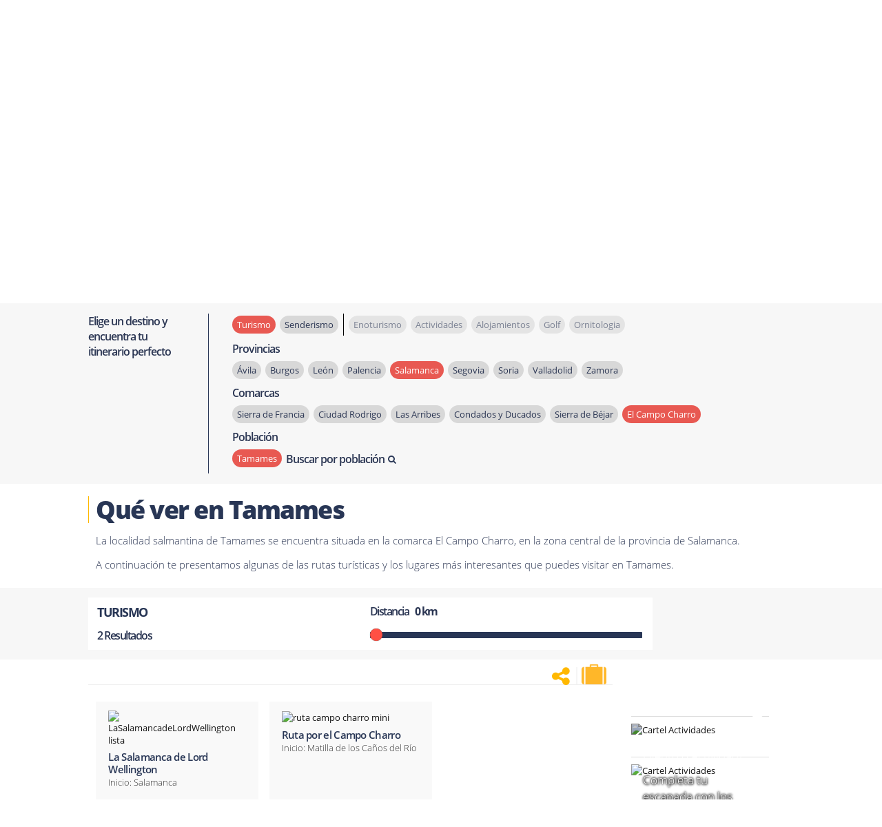

--- FILE ---
content_type: text/html; charset=utf-8
request_url: https://www.terranostrum.es/turismo/salamanca/el-campo-charro/tamames/1
body_size: 37447
content:
<!DOCTYPE html>

<link rel="preload" as="image" fetchpriority="high" href="/images/Slider-articulos/Salamanca/ruta-campo-charro-pi-valbuena.jpg"><html lang="es">
<!--[if lt IE 7]>      <html class="no-js lt-ie9 lt-ie8 lt-ie7"  lang="es-es"> <![endif]-->
<!--[if IE 7]>         <html class="no-js lt-ie9 lt-ie8"  lang="es-es"> <![endif]-->
<!--[if IE 8]>         <html class="no-js lt-ie9"  lang="es-es"> <![endif]-->
<!--[if gt IE 8]>      <html class="no-js" lang="es-es"><![endif]-->
    <head>
        <meta http-equiv="X-UA-Compatible" content="IE=edge">
        <meta name="viewport" content="width=device-width, initial-scale=1">
        

	<link rel="preload" href="/templates/terranostrum5/css/cookies.v6.min.css" as="style" onload="this.onload=null;this.rel='stylesheet'">
	<noscript><link rel="stylesheet" href="/templates/terranostrum5/css/cookies.v6.min.css"></noscript>
	
	<meta charset="utf-8">
	<meta name="robots" content="index,follow">
	<meta name="description" content="Qué ver en Tamames - Salamanca. Te presentamos algunas de las rutas turísticas y los lugares más interesantes que puedes visitar en Tamames.">
	<title>Qué ver en Tamames | Rutas turísticas</title>
	<link href="/templates/terranostrum5/favicon.ico" rel="icon" type="image/vnd.microsoft.icon">
<link href="https://www.terranostrum.es/templates/terranostrum5/css/Bootstrap6.min.css" rel="stylesheet">
	<link href="https://www.terranostrum.es/templates/terranostrum5/css/templateCategory.v13.3.min.css" rel="stylesheet">
	<style>input.small{width:150px;}</style>
<script type="application/json" class="joomla-script-options new">{"system.paths":{"root":"","rootFull":"https:\/\/www.terranostrum.es\/","base":"","baseFull":"https:\/\/www.terranostrum.es\/"},"csrf.token":"4dd94e52bd85ecc1374582214901b624"}</script>
	<script src="/media/system/js/core.min.js?2cb912" defer></script>
	<script src="/media/vendor/jquery/js/jquery.min.js?3.7.1"></script>
	<script src="/plugins/system/cookiesck/assets/front.js?ver=3.0.1"></script>
	<script src="/templates/terranostrum5/js/jui/bootstrap.min.js" defer></script>
	<script src="https://www.terranostrum.es/templates/terranostrum5/js/terranostrum.v4.5.js" async></script>
	<script src="https://www.terranostrum.es/media/mod_phs_cycle/javascript/jquery.cycle.all.js" defer></script>
	<script src="https://www.terranostrum.es/templates/terranostrum5/js/select2-4.0.13/dist/js/select2.full.min.js" defer></script>
	<script src="https://www.terranostrum.es/templates/terranostrum5/js/select2-4.0.13/dist/js/i18n/es.js" defer></script>
	<script>

		var COOKIESCK_ALLOWED = ["cookiesck","cookiesckiframes","a5952e4fd9635262ff172b4ce3166d78","d810b2120b52cfd959b746ce9dbd2232","mtm_consent_removed","OPMAP"];
		var COOKIESCK_LIFETIME = 365;
		var COOKIESCK_RELOAD = 1;

		jQuery(document).ready(function($){
			$("#cookiesck").remove();
			$("body").append("<div id=\"cookiesck\" data-layout=\"layout1\"/>");
			$("body").append("<div id=\"cookiesck_overlay\" />");
			$("body").append("<div id=\"cookiesck_options\" />");
			$("body").append("<div id=\"cookiesck_interface\" />");
			jQuery("#cookiesck_interface").html('<div class="cookiesck-main"><div class="cookiesck-main-close">×</div><div class="cookiesck-main-title">Configuración</div><div class="cookiesck-main-desc">Al visitar cualquier sitio web se guarda información en el navegador, generalmente mediante el uso de cookies. Estas se utilizan principalmente para que el sitio funcione según lo esperado. La información no identifica al usuario, pero puede proporcionarle una experiencia de navegación más personalizada. El bloqueo de algunos tipos de cookies puede afectar a la experiencia en el sitio y los servicios que podemos ofrecer.</div><div class="cookiesck-main-buttons"><div class="cookiesck-accept cookiesck_button">Aceptar</div><a class="cookiesck_button" href="/politica-de-cookies"  target="" id="cookiesck_readmore">Política de cookies</a></div><div class="cookiesck-category" data-category="essential"><div class="cookiesck-category-name">Essential</div><div class="cookiesck-category-desc">These cookies are needed to make the website work correctly. You can not disable them.</div><div class="cookiesck-platform" data-platform="Estrictamente necesarias"><div class="cookiesck-platform-name">Estrictamente necesarias</div><div class="cookiesck-platform-desc"></div><div class="cookiesck-accept cookiesck_button">Aceptar</div></div></div><div class="cookiesck-category" data-category="cookies de rendimiento"><div class="cookiesck-category-name">Cookies de Rendimiento</div><div class="cookiesck-category-desc">En Terranostrum solo utilizamos cookies de análisis que nos permiten contabilizar las visitas, con el fin de poder medir y mejorar el desempeño de nuestro sitio. Nos ayudan a saber qué páginas son las más o menos populares, y ver cuántas personas visitan el sitio. Toda la información que recogen estas cookies es agregada y, por lo tanto, anónima.</div><div class="cookiesck-platform" data-platform="Analítica Web"><div class="cookiesck-platform-name">Analítica Web</div><div class="cookiesck-platform-desc"></div><div class="cookiesck-decline cookiesck_button">Declinar</div><div class="cookiesck-accept cookiesck_button">Aceptar</div></div></div></div>');
			ckInitCookiesckInterface();
			ckInitCookiesckIframes();

			$("#cookiesck").append("<div class=\"inner\"></div>");
			$("#cookiesck > .inner").append("<span id=\"cookiesck_text\">En Terranostrum utilizamos cookies propias y de terceros. Las utilizamos única y exclusivamente con fines técnicos y de análisis. Ten en cuenta que si las rechazas, puede que no puedas usar todas las funcionalidades del sitio web.</span>")
			.append("<span id=\"cookiesck_buttons\"></div>");
			$("#cookiesck_buttons").append("<span class=\"cookiesck_button\" id=\"cookiesck_settings\">Configuración</span>")
			.append("<span class=\"cookiesck_button\" id=\"cookiesck_accept\">Aceptar</span>")
			.append("<div style=\"clear:both;\"></div>");
			$("#cookiesck_options").append("<div class=\"inner\">Configuración</div>");

			var $cookieck = jQuery('#cookiesck');
			var $cookiesck_accept = jQuery('#cookiesck_accept,.cookiesck-main-buttons .cookiesck-accept,.cookiesck-accept.cookiesck_button');
			var cookiesck = ckReadCookie('cookiesck');
			$cookieck.hide();
			$("#cookiesck_overlay").hide();

			if(cookiesck == null) {
				$cookieck.show(); 
				$("#cookiesck_overlay").show();
			}
			if(cookiesck == "yes"){}

		$cookiesck_accept.click(function(){
			if (this.classList.contains('cookiesck-accept')) { ckCookiesAcceptAll(); }
				ckSetCookie("cookiesck","yes",365);
				jQuery.post('https://www.terranostrum.es/turismo/salamanca/el-campo-charro/tamames/1', 'set_cookieck=1', function(){
				// si blocage ressources externes, il faut reloader la page
				// si blockingpolicy == 2
			});
			$cookieck.slideUp('slow');
			jQuery('#cookiesck_options').show('slow');
			jQuery('#cookiesck_overlay').hide();
			ckLoadCookiesckIframes();
			if(COOKIESCK_RELOAD == '1') location.reload();
		});
		jQuery('#cookiesck_decline, .cookiesck-main-buttons .cookiesck-decline').click(function(){
			if (this.classList.contains('cookiesck-decline')) { ckCookiesDeclineAll(); }
			ckSetCookie("cookiesck","no",365);
			jQuery.post('https://www.terranostrum.es/turismo/salamanca/el-campo-charro/tamames/1', 'set_cookieck=0', function(){});
			$cookieck.slideUp('slow');
			jQuery('#cookiesck_options').show('slow');
			jQuery('#cookiesck_overlay').hide();
		});
		jQuery('#cookiesck_settings').click(function(){
			document.getElementById('cookiesck_interface').style.display = 'block';
			document.getElementById('cookiesck').style.display = 'none';
		});
		// add management button to update the decision
		jQuery('#cookiesck_options').click(function(){
			document.getElementById('cookiesck_interface').style.display = 'block';
			document.getElementById('cookiesck_overlay').style.display = 'block';
		});

	function ckBlockCookies(){
		var cookies = document.cookie.split(';');

		for (var i = 0; i < cookies.length; i++) {
			var cookie = cookies[i];
			var pos = cookie.indexOf('=');
			var name = '';
			if (pos > -1) {name = cookie.substr(0, pos);
			} else {name = cookie;}

			if(! name.match(/cookiesck/)) {
				document.cookie = name+'=; Max-Age=0; path=/; domain=' + location.host;
				// document.cookie = name + '=; expires=Thu, 01 Jan 1970 00:00:00 GMT';
			}
		}
		if (! document.__defineGetter__) {
			Object.defineProperty(document, 'cookie',{
				get: function g(){ return ''; },
				set: function h(){ return true;}
			});
		} else {
			var oldSetter = document.__lookupSetter__('cookie');
			if (oldSetter) {
				Object.defineProperty(document, 'cookie', {
					get: function g(){ return ''; },
					set: function h(v){
						if(v.match(/cookiesck\=/)) {
							oldSetter.call(document, v);
						}
						return true;
					}
				});
			}
		}
	}

});
</script>
	<meta property="og:url" content="https://www.terranostrum.es/turismo/salamanca/el-campo-charro/tamames/1">
	<meta property="og:updated_time" content="1769028421">
	<meta property="og:site_name" content="Terranostrum.es">
	<meta property="fb:admins" content="100002083051132">
	<meta property="og:type" content="article">
	<meta property="og:image"  content="https://www.terranostrum.es/images/Slider-articulos/Salamanca/ruta-campo-charro-pi-valbuena.jpg">
	<meta property="og:image:secure_url"  content="https://www.terranostrum.es/images/Slider-articulos/Salamanca/ruta-campo-charro-pi-valbuena.jpg">
	<meta property="og:title" content="Qué ver en Tamames | Rutas turísticas">
	<meta property="og:description" content="Qué ver en Tamames - Salamanca. Te presentamos algunas de las rutas turísticas y los lugares más interesantes que puedes visitar en Tamames.">


	<!-- css de las fuentes  -->
		<link rel="preload" href="https://www.terranostrum.es/templates/terranostrum5/fonts/AMERSN.woff2" as="font" type="font/woff2" crossorigin>
	
	<link rel='preload' href="https://www.terranostrum.es/templates/terranostrum5/fonts/open-sans-v15-latin_latin-ext-regular.woff2" as="font" type="font/woff2" crossorigin>
	<link rel="preload" href="https://www.terranostrum.es/templates/terranostrum5/fonts/open-sans-v15-latin_latin-ext-300.woff2" as="font" type="font/woff2" crossorigin>
	<link rel="preload" href="https://www.terranostrum.es/templates/terranostrum5/fonts/open-sans-v15-latin_latin-ext-600.woff2" as="font" type="font/woff2" crossorigin>
	<link rel="preload" href="https://www.terranostrum.es/templates/terranostrum5/fonts/open-sans-v15-latin_latin-ext-700.woff2" as="font" type="font/woff2" crossorigin>
	<link rel='preload' href="https://www.terranostrum.es/templates/terranostrum5/fonts/open-sans-v15-latin_latin-ext-800.woff2" as="font" type="font/woff2" crossorigin>
	

	<link rel="preload" href="https://www.terranostrum.es/templates/terranostrum5/fonts/font-awesome-4.7.0/font-awesome-4.7.0/css/font-awesome.min.css" as="style" onload="this.onload=null;this.rel='stylesheet'">
	<noscript><link rel="stylesheet" href="https://www.terranostrum.es/templates/terranostrum5/fonts/font-awesome-4.7.0/font-awesome-4.7.0/css/font-awesome.min.css"></noscript>
	
	
	<!-- Select2 css -->
		
		<link rel="preload" href="https://www.terranostrum.es/templates/terranostrum5/js/select2-4.0.13/dist/css/select2.min.css" as="style" onload="this.onload=null;this.rel='stylesheet'"><noscript><link rel="stylesheet" href="https://www.terranostrum.es/templates/terranostrum5/js/select2-4.0.13/dist/css/select2.min.css"></noscript>
	
	
        <script type="text/javascript">
            var baseUrl = "https://www.terranostrum.es/";
        </script>
	
	
	<script type="text/javascript">
		jQuery.noConflict();
	</script>

	<script>
				/*! jQuery Migrate v1.4.1 | (c) jQuery Foundation and other contributors | jquery.org/license */
				"undefined"==typeof jQuery.migrateMute&&(jQuery.migrateMute=!0),function(a,b,c){function d(c){var d=b.console;f[c]||(f[c]=!0,a.migrateWarnings.push(c),d&&d.warn&&!a.migrateMute&&(d.warn("JQMIGRATE: "+c),a.migrateTrace&&d.trace&&d.trace()))}function e(b,c,e,f){if(Object.defineProperty)try{return void Object.defineProperty(b,c,{configurable:!0,enumerable:!0,get:function(){return d(f),e},set:function(a){d(f),e=a}})}catch(g){}a._definePropertyBroken=!0,b[c]=e}a.migrateVersion="1.4.1";var f={};a.migrateWarnings=[],b.console&&b.console.log&&b.console.log("JQMIGRATE: Migrate is installed"+(a.migrateMute?"":" with logging active")+", version "+a.migrateVersion),a.migrateTrace===c&&(a.migrateTrace=!0),a.migrateReset=function(){f={},a.migrateWarnings.length=0},"BackCompat"===document.compatMode&&d("jQuery is not compatible with Quirks Mode");var g=a("<input/>",{size:1}).attr("size")&&a.attrFn,h=a.attr,i=a.attrHooks.value&&a.attrHooks.value.get||function(){return null},j=a.attrHooks.value&&a.attrHooks.value.set||function(){return c},k=/^(?:input|button)$/i,l=/^[238]$/,m=/^(?:autofocus|autoplay|async|checked|controls|defer|disabled|hidden|loop|multiple|open|readonly|required|scoped|selected)$/i,n=/^(?:checked|selected)$/i;e(a,"attrFn",g||{},"jQuery.attrFn is deprecated"),a.attr=function(b,e,f,i){var j=e.toLowerCase(),o=b&&b.nodeType;return i&&(h.length<4&&d("jQuery.fn.attr( props, pass ) is deprecated"),b&&!l.test(o)&&(g?e in g:a.isFunction(a.fn[e])))?a(b)[e](f):("type"===e&&f!==c&&k.test(b.nodeName)&&b.parentNode&&d("Can't change the 'type' of an input or button in IE 6/7/8"),!a.attrHooks[j]&&m.test(j)&&(a.attrHooks[j]={get:function(b,d){var e,f=a.prop(b,d);return f===!0||"boolean"!=typeof f&&(e=b.getAttributeNode(d))&&e.nodeValue!==!1?d.toLowerCase():c},set:function(b,c,d){var e;return c===!1?a.removeAttr(b,d):(e=a.propFix[d]||d,e in b&&(b[e]=!0),b.setAttribute(d,d.toLowerCase())),d}},n.test(j)&&d("jQuery.fn.attr('"+j+"') might use property instead of attribute")),h.call(a,b,e,f))},a.attrHooks.value={get:function(a,b){var c=(a.nodeName||"").toLowerCase();return"button"===c?i.apply(this,arguments):("input"!==c&&"option"!==c&&d("jQuery.fn.attr('value') no longer gets properties"),b in a?a.value:null)},set:function(a,b){var c=(a.nodeName||"").toLowerCase();return"button"===c?j.apply(this,arguments):("input"!==c&&"option"!==c&&d("jQuery.fn.attr('value', val) no longer sets properties"),void(a.value=b))}};var o,p,q=a.fn.init,r=a.find,s=a.parseJSON,t=/^\s*</,u=/\[(\s*[-\w]+\s*)([~|^$*]?=)\s*([-\w#]*?#[-\w#]*)\s*\]/,v=/\[(\s*[-\w]+\s*)([~|^$*]?=)\s*([-\w#]*?#[-\w#]*)\s*\]/g,w=/^([^<]*)(<[\w\W]+>)([^>]*)$/;a.fn.init=function(b,e,f){var g,h;return b&&"string"==typeof b&&!a.isPlainObject(e)&&(g=w.exec(a.trim(b)))&&g[0]&&(t.test(b)||d("$(html) HTML strings must start with '<' character"),g[3]&&d("$(html) HTML text after last tag is ignored"),"#"===g[0].charAt(0)&&(d("HTML string cannot start with a '#' character"),a.error("JQMIGRATE: Invalid selector string (XSS)")),e&&e.context&&e.context.nodeType&&(e=e.context),a.parseHTML)?q.call(this,a.parseHTML(g[2],e&&e.ownerDocument||e||document,!0),e,f):(h=q.apply(this,arguments),b&&b.selector!==c?(h.selector=b.selector,h.context=b.context):(h.selector="string"==typeof b?b:"",b&&(h.context=b.nodeType?b:e||document)),h)},a.fn.init.prototype=a.fn,a.find=function(a){var b=Array.prototype.slice.call(arguments);if("string"==typeof a&&u.test(a))try{document.querySelector(a)}catch(c){a=a.replace(v,function(a,b,c,d){return"["+b+c+'"'+d+'"]'});try{document.querySelector(a),d("Attribute selector with '#' must be quoted: "+b[0]),b[0]=a}catch(e){d("Attribute selector with '#' was not fixed: "+b[0])}}return r.apply(this,b)};var x;for(x in r)Object.prototype.hasOwnProperty.call(r,x)&&(a.find[x]=r[x]);a.parseJSON=function(a){return a?s.apply(this,arguments):(d("jQuery.parseJSON requires a valid JSON string"),null)},a.uaMatch=function(a){a=a.toLowerCase();var b=/(chrome)[ \/]([\w.]+)/.exec(a)||/(webkit)[ \/]([\w.]+)/.exec(a)||/(opera)(?:.*version|)[ \/]([\w.]+)/.exec(a)||/(msie) ([\w.]+)/.exec(a)||a.indexOf("compatible")<0&&/(mozilla)(?:.*? rv:([\w.]+)|)/.exec(a)||[];return{browser:b[1]||"",version:b[2]||"0"}},a.browser||(o=a.uaMatch(navigator.userAgent),p={},o.browser&&(p[o.browser]=!0,p.version=o.version),p.chrome?p.webkit=!0:p.webkit&&(p.safari=!0),a.browser=p),e(a,"browser",a.browser,"jQuery.browser is deprecated"),a.boxModel=a.support.boxModel="CSS1Compat"===document.compatMode,e(a,"boxModel",a.boxModel,"jQuery.boxModel is deprecated"),e(a.support,"boxModel",a.support.boxModel,"jQuery.support.boxModel is deprecated"),a.sub=function(){function b(a,c){return new b.fn.init(a,c)}a.extend(!0,b,this),b.superclass=this,b.fn=b.prototype=this(),b.fn.constructor=b,b.sub=this.sub,b.fn.init=function(d,e){var f=a.fn.init.call(this,d,e,c);return f instanceof b?f:b(f)},b.fn.init.prototype=b.fn;var c=b(document);return d("jQuery.sub() is deprecated"),b},a.fn.size=function(){return d("jQuery.fn.size() is deprecated; use the .length property"),this.length};var y=!1;a.swap&&a.each(["height","width","reliableMarginRight"],function(b,c){var d=a.cssHooks[c]&&a.cssHooks[c].get;d&&(a.cssHooks[c].get=function(){var a;return y=!0,a=d.apply(this,arguments),y=!1,a})}),a.swap=function(a,b,c,e){var f,g,h={};y||d("jQuery.swap() is undocumented and deprecated");for(g in b)h[g]=a.style[g],a.style[g]=b[g];f=c.apply(a,e||[]);for(g in b)a.style[g]=h[g];return f},a.ajaxSetup({converters:{"text json":a.parseJSON}});var z=a.fn.data;a.fn.data=function(b){var e,f,g=this[0];return!g||"events"!==b||1!==arguments.length||(e=a.data(g,b),f=a._data(g,b),e!==c&&e!==f||f===c)?z.apply(this,arguments):(d("Use of jQuery.fn.data('events') is deprecated"),f)};var A=/\/(java|ecma)script/i;a.clean||(a.clean=function(b,c,e,f){c=c||document,c=!c.nodeType&&c[0]||c,c=c.ownerDocument||c,d("jQuery.clean() is deprecated");var g,h,i,j,k=[];if(a.merge(k,a.buildFragment(b,c).childNodes),e)for(i=function(a){return!a.type||A.test(a.type)?f?f.push(a.parentNode?a.parentNode.removeChild(a):a):e.appendChild(a):void 0},g=0;null!=(h=k[g]);g++)a.nodeName(h,"script")&&i(h)||(e.appendChild(h),"undefined"!=typeof h.getElementsByTagName&&(j=a.grep(a.merge([],h.getElementsByTagName("script")),i),k.splice.apply(k,[g+1,0].concat(j)),g+=j.length));return k});var B=a.event.add,C=a.event.remove,D=a.event.trigger,E=a.fn.toggle,F=a.fn.live,G=a.fn.die,H=a.fn.load,I="ajaxStart|ajaxStop|ajaxSend|ajaxComplete|ajaxError|ajaxSuccess",J=new RegExp("\\b(?:"+I+")\\b"),K=/(?:^|\s)hover(\.\S+|)\b/,L=function(b){return"string"!=typeof b||a.event.special.hover?b:(K.test(b)&&d("'hover' pseudo-event is deprecated, use 'mouseenter mouseleave'"),b&&b.replace(K,"mouseenter$1 mouseleave$1"))};a.event.props&&"attrChange"!==a.event.props[0]&&a.event.props.unshift("attrChange","attrName","relatedNode","srcElement"),a.event.dispatch&&e(a.event,"handle",a.event.dispatch,"jQuery.event.handle is undocumented and deprecated"),a.event.add=function(a,b,c,e,f){a!==document&&J.test(b)&&d("AJAX events should be attached to document: "+b),B.call(this,a,L(b||""),c,e,f)},a.event.remove=function(a,b,c,d,e){C.call(this,a,L(b)||"",c,d,e)},a.each(["load","unload","error"],function(b,c){a.fn[c]=function(){var a=Array.prototype.slice.call(arguments,0);return"load"===c&&"string"==typeof a[0]?H.apply(this,a):(d("jQuery.fn."+c+"() is deprecated"),a.splice(0,0,c),arguments.length?this.bind.apply(this,a):(this.triggerHandler.apply(this,a),this))}}),a.fn.toggle=function(b,c){if(!a.isFunction(b)||!a.isFunction(c))return E.apply(this,arguments);d("jQuery.fn.toggle(handler, handler...) is deprecated");var e=arguments,f=b.guid||a.guid++,g=0,h=function(c){var d=(a._data(this,"lastToggle"+b.guid)||0)%g;return a._data(this,"lastToggle"+b.guid,d+1),c.preventDefault(),e[d].apply(this,arguments)||!1};for(h.guid=f;g<e.length;)e[g++].guid=f;return this.click(h)},a.fn.live=function(b,c,e){return d("jQuery.fn.live() is deprecated"),F?F.apply(this,arguments):(a(this.context).on(b,this.selector,c,e),this)},a.fn.die=function(b,c){return d("jQuery.fn.die() is deprecated"),G?G.apply(this,arguments):(a(this.context).off(b,this.selector||"**",c),this)},a.event.trigger=function(a,b,c,e){return c||J.test(a)||d("Global events are undocumented and deprecated"),D.call(this,a,b,c||document,e)},a.each(I.split("|"),function(b,c){a.event.special[c]={setup:function(){var b=this;return b!==document&&(a.event.add(document,c+"."+a.guid,function(){a.event.trigger(c,Array.prototype.slice.call(arguments,1),b,!0)}),a._data(this,c,a.guid++)),!1},teardown:function(){return this!==document&&a.event.remove(document,c+"."+a._data(this,c)),!1}}}),a.event.special.ready={setup:function(){this===document&&d("'ready' event is deprecated")}};var M=a.fn.andSelf||a.fn.addBack,N=a.fn.find;if(a.fn.andSelf=function(){return d("jQuery.fn.andSelf() replaced by jQuery.fn.addBack()"),M.apply(this,arguments)},a.fn.find=function(a){var b=N.apply(this,arguments);return b.context=this.context,b.selector=this.selector?this.selector+" "+a:a,b},a.Callbacks){var O=a.Deferred,P=[["resolve","done",a.Callbacks("once memory"),a.Callbacks("once memory"),"resolved"],["reject","fail",a.Callbacks("once memory"),a.Callbacks("once memory"),"rejected"],["notify","progress",a.Callbacks("memory"),a.Callbacks("memory")]];a.Deferred=function(b){var c=O(),e=c.promise();return c.pipe=e.pipe=function(){var b=arguments;return d("deferred.pipe() is deprecated"),a.Deferred(function(d){a.each(P,function(f,g){var h=a.isFunction(b[f])&&b[f];c[g[1]](function(){var b=h&&h.apply(this,arguments);b&&a.isFunction(b.promise)?b.promise().done(d.resolve).fail(d.reject).progress(d.notify):d[g[0]+"With"](this===e?d.promise():this,h?[b]:arguments)})}),b=null}).promise()},c.isResolved=function(){return d("deferred.isResolved is deprecated"),"resolved"===c.state()},c.isRejected=function(){return d("deferred.isRejected is deprecated"),"rejected"===c.state()},b&&b.call(c,c),c}}}(jQuery,window);
	
	</script>
	
			<!-- Google Tag Manager -->
			<script>(function(w,d,s,l,i){w[l]=w[l]||[];w[l].push({'gtm.start':
				new Date().getTime(),event:'gtm.js'});var f=d.getElementsByTagName(s)[0],
				j=d.createElement(s),dl=l!='dataLayer'?'&l='+l:'';j.async=true;j.src=
				'https://www.googletagmanager.com/gtm.js?id='+i+dl;f.parentNode.insertBefore(j,f);
				})(window,document,'script','dataLayer','GTM-MQZR6ZL');</script>
		<!-- End Google Tag Manager -->
		
	<script>
        	/*!  Magnific Popup - v0.9.9 - 2013-12-27
        	* https://dimsemenov.com/plugins/magnific-popup/
        	* Copyright (c) 2013 Dmitry Semenov; */
        	(function(e){var t,n,i,o,r,a,s,l="Close",c="BeforeClose",d="AfterClose",u="BeforeAppend",p="MarkupParse",f="Open",m="Change",g="mfp",h="."+g,v="mfp-ready",C="mfp-removing",y="mfp-prevent-close",w=function(){},b=!!window.jQuery,I=e(window),x=function(e,n){t.ev.on(g+e+h,n)},k=function(t,n,i,o){var r=document.createElement("div");return r.className="mfp-"+t,i&&(r.innerHTML=i),o?n&&n.appendChild(r):(r=e(r),n&&r.appendTo(n)),r},T=function(n,i){t.ev.triggerHandler(g+n,i),t.st.callbacks&&(n=n.charAt(0).toLowerCase()+n.slice(1),t.st.callbacks[n]&&t.st.callbacks[n].apply(t,e.isArray(i)?i:[i]))},E=function(n){return n===s&&t.currTemplate.closeBtn||(t.currTemplate.closeBtn=e(t.st.closeMarkup.replace("%title%",t.st.tClose)),s=n),t.currTemplate.closeBtn},_=function(){e.magnificPopup.instance||(t=new w,t.init(),e.magnificPopup.instance=t)},S=function(){var e=document.createElement("p").style,t=["ms","O","Moz","Webkit"];if(void 0!==e.transition)return!0;for(;t.length;)if(t.pop()+"Transition"in e)return!0;return!1};w.prototype={constructor:w,init:function(){var n=navigator.appVersion;t.isIE7=-1!==n.indexOf("MSIE 7."),t.isIE8=-1!==n.indexOf("MSIE 8."),t.isLowIE=t.isIE7||t.isIE8,t.isAndroid=/android/gi.test(n),t.isIOS=/iphone|ipad|ipod/gi.test(n),t.supportsTransition=S(),t.probablyMobile=t.isAndroid||t.isIOS||/(Opera Mini)|Kindle|webOS|BlackBerry|(Opera Mobi)|(Windows Phone)|IEMobile/i.test(navigator.userAgent),o=e(document),t.popupsCache={}},open:function(n){i||(i=e(document.body));var r;if(n.isObj===!1){t.items=n.items.toArray(),t.index=0;var s,l=n.items;for(r=0;l.length>r;r++)if(s=l[r],s.parsed&&(s=s.el[0]),s===n.el[0]){t.index=r;break}}else t.items=e.isArray(n.items)?n.items:[n.items],t.index=n.index||0;if(t.isOpen)return t.updateItemHTML(),void 0;t.types=[],a="",t.ev=n.mainEl&&n.mainEl.length?n.mainEl.eq(0):o,n.key?(t.popupsCache[n.key]||(t.popupsCache[n.key]={}),t.currTemplate=t.popupsCache[n.key]):t.currTemplate={},t.st=e.extend(!0,{},e.magnificPopup.defaults,n),t.fixedContentPos="auto"===t.st.fixedContentPos?!t.probablyMobile:t.st.fixedContentPos,t.st.modal&&(t.st.closeOnContentClick=!1,t.st.closeOnBgClick=!1,t.st.showCloseBtn=!1,t.st.enableEscapeKey=!1),t.bgOverlay||(t.bgOverlay=k("bg").on("click"+h,function(){t.close()}),t.wrap=k("wrap").attr("tabindex",-1).on("click"+h,function(e){t._checkIfClose(e.target)&&t.close()}),t.container=k("container",t.wrap)),t.contentContainer=k("content"),t.st.preloader&&(t.preloader=k("preloader",t.container,t.st.tLoading));var c=e.magnificPopup.modules;for(r=0;c.length>r;r++){var d=c[r];d=d.charAt(0).toUpperCase()+d.slice(1),t["init"+d].call(t)}T("BeforeOpen"),t.st.showCloseBtn&&(t.st.closeBtnInside?(x(p,function(e,t,n,i){n.close_replaceWith=E(i.type)}),a+=" mfp-close-btn-in"):t.wrap.append(E())),t.st.alignTop&&(a+=" mfp-align-top"),t.fixedContentPos?t.wrap.css({overflow:t.st.overflowY,overflowX:"hidden",overflowY:t.st.overflowY}):t.wrap.css({top:I.scrollTop(),position:"absolute"}),(t.st.fixedBgPos===!1||"auto"===t.st.fixedBgPos&&!t.fixedContentPos)&&t.bgOverlay.css			({height:o.height(),position:"absolute"}),t.st.enableEscapeKey&&o.on("keyup"+h,function(e){27===e.keyCode&&t.close()}),I.on("resize"+h,function(){t.updateSize()}),t.st.closeOnContentClick||(a+=" mfp-auto-cursor"),a&&t.wrap.addClass(a);var u=t.wH=I.height(),m={};if(t.fixedContentPos&&t._hasScrollBar(u)){var g=t._getScrollbarSize();g&&(m.marginRight=g)}t.fixedContentPos&&(t.isIE7?e("body, html").css("overflow","hidden"):m.overflow="hidden");var C=t.st.mainClass;return t.isIE7&&(C+=" mfp-ie7"),C&&t._addClassToMFP(C),t.updateItemHTML(),T("BuildControls"),e("html").css(m),t.bgOverlay.add(t.wrap).prependTo(t.st.prependTo||i),t._lastFocusedEl=document.activeElement,setTimeout(function(){t.content?(t._addClassToMFP(v),t._setFocus()):t.bgOverlay.addClass(v),o.on("focusin"+h,t._onFocusIn)},16),t.isOpen=!0,t.updateSize(u),T(f),n},close:function(){t.isOpen&&(T(c),t.isOpen=!1,t.st.removalDelay&&!t.isLowIE&&t.supportsTransition?(t._addClassToMFP(C),setTimeout(function(){t._close()},t.st.removalDelay)):t._close())},_close:function(){T(l);var n=C+" "+v+" ";if(t.bgOverlay.detach(),t.wrap.detach(),t.container.empty(),t.st.mainClass&&(n+=t.st.mainClass+" "),t._removeClassFromMFP(n),t.fixedContentPos){var i={marginRight:""};t.isIE7?e("body, html").css("overflow",""):i.overflow="",e("html").css(i)}o.off("keyup"+h+" focusin"+h),t.ev.off(h),t.wrap.attr("class","mfp-wrap").removeAttr("style"),t.bgOverlay.attr("class","mfp-bg"),t.container.attr("class","mfp-container"),!t.st.showCloseBtn||t.st.closeBtnInside&&t.currTemplate[t.currItem.type]!==!0||t.currTemplate.closeBtn&&t.currTemplate.closeBtn.detach(),t._lastFocusedEl&&e(t._lastFocusedEl).focus(),t.currItem=null,t.content=null,t.currTemplate=null,t.prevHeight=0,T(d)},updateSize:function(e){if(t.isIOS){var n=document.documentElement.clientWidth/window.innerWidth,i=window.innerHeight*n;t.wrap.css("height",i),t.wH=i}else t.wH=e||I.height();t.fixedContentPos||t.wrap.css("height",t.wH),T("Resize")},updateItemHTML:function(){var n=t.items[t.index];t.contentContainer.detach(),t.content&&t.content.detach(),n.parsed||(n=t.parseEl(t.index));var i=n.type;if(T("BeforeChange",[t.currItem?t.currItem.type:"",i]),t.currItem=n,!t.currTemplate[i]){var o=t.st[i]?t.st[i].markup:!1;T("FirstMarkupParse",o),t.currTemplate[i]=o?e(o):!0}r&&r!==n.type&&t.container.removeClass("mfp-"+r+"-holder");var a=t["get"+i.charAt(0).toUpperCase()+i.slice(1)](n,t.currTemplate[i]);t.appendContent(a,i),n.preloaded=!0,T(m,n),r=n.type,t.container.prepend(t.contentContainer),T("AfterChange")},appendContent:function(e,n){t.content=e,e?t.st.showCloseBtn&&t.st.closeBtnInside&&t.currTemplate[n]===!0?t.content.find(".mfp-close").length||t.content.append(E()):t.content=e:t.content="",T(u),t.container.addClass("mfp-"+n+"-holder"),t.contentContainer.append(t.content)},parseEl:function(n){var i,o=t.items[n];if(o.tagName?o={el:e(o)}:(i=o.type,o={data:o,src:o.src}),o.el){for(var r=t.types,a=0;r.length>a;a++)if(o.el.hasClass("mfp-"+r[a])){i=r[a];break}o.src=o.el.attr("data-mfp-src"),o.src||(o.src=o.el.attr("href"))}				return o.type=i||t.st.type||"inline",o.index=n,o.parsed=!0,t.items[n]=o,T("ElementParse",o),t.items[n]},addGroup:function(e,n){var i=function(i){i.mfpEl=this,t._openClick(i,e,n)};n||(n={});var o="click.magnificPopup";n.mainEl=e,n.items?(n.isObj=!0,e.off(o).on(o,i)):(n.isObj=!1,n.delegate?e.off(o).on(o,n.delegate,i):(n.items=e,e.off(o).on(o,i)))},_openClick:function(n,i,o){var r=void 0!==o.midClick?o.midClick:e.magnificPopup.defaults.midClick;if(r||2!==n.which&&!n.ctrlKey&&!n.metaKey){var a=void 0!==o.disableOn?o.disableOn:e.magnificPopup.defaults.disableOn;if(a)if(e.isFunction(a)){if(!a.call(t))return!0}else if(a>I.width())return!0;n.type&&(n.preventDefault(),t.isOpen&&n.stopPropagation()),o.el=e(n.mfpEl),o.delegate&&(o.items=i.find(o.delegate)),t.open(o)}},updateStatus:function(e,i){if(t.preloader){n!==e&&t.container.removeClass("mfp-s-"+n),i||"loading"!==e||(i=t.st.tLoading);var o={status:e,text:i};T("UpdateStatus",o),e=o.status,i=o.text,t.preloader.html(i),t.preloader.find("a").on("click",function(e){e.stopImmediatePropagation()}),t.container.addClass("mfp-s-"+e),n=e}},_checkIfClose:function(n){if(!e(n).hasClass(y)){var i=t.st.closeOnContentClick,o=t.st.closeOnBgClick;if(i&&o)return!0;if(!t.content||e(n).hasClass("mfp-close")||t.preloader&&n===t.preloader[0])return!0;if(n===t.content[0]||e.contains(t.content[0],n)){if(i)return!0}else if(o&&e.contains(document,n))return!0;return!1}},_addClassToMFP:function(e){t.bgOverlay.addClass(e),t.wrap.addClass(e)},_removeClassFromMFP:function(e){this.bgOverlay.removeClass(e),t.wrap.removeClass(e)},_hasScrollBar:function(e){return(t.isIE7?o.height():document.body.scrollHeight)>(e||I.height())},_setFocus:function(){(t.st.focus?t.content.find(t.st.focus).eq(0):t.wrap).focus()},_onFocusIn:function(n){return n.target===t.wrap[0]||e.contains(t.wrap[0],n.target)?void 0:(t._setFocus(),!1)},_parseMarkup:function(t,n,i){var o;i.data&&(n=e.extend(i.data,n)),T(p,[t,n,i]),e.each(n,function(e,n){if(void 0===n||n===!1)return!0;if(o=e.split("_"),o.length>1){var i=t.find(h+"-"+o[0]);if(i.length>0){var r=o[1];"replaceWith"===r?i[0]!==n[0]&&i.replaceWith(n):"img"===r?i.is("img")?i.attr("src",n):i.replaceWith('<img src="'+n+'" class="'+i.attr("class")+'" />'):i.attr(o[1],n)}}else t.find(h+"-"+e).html(n)})},_getScrollbarSize:function(){if(void 0===t.scrollbarSize){var e=document.createElement("div");e.id="mfp-sbm",e.style.cssText="width: 99px; height: 99px; overflow: scroll; position: absolute; top: -9999px;",document.body.appendChild(e),t.scrollbarSize=e.offsetWidth-e.clientWidth,document.body.removeChild(e)}return t.scrollbarSize}},e.magnificPopup={instance:null,proto:w.prototype,modules:[],open:function(t,n){return _(),t=t?e.extend(!0,{},t):{},t.isObj=!0,t.index=n||0,this.instance.open(t)},close:function(){return e.magnificPopup.instance&&e.magnificPopup.instance.close()},registerModule:function(t,n){n.options&&(e.magnificPopup.defaults[t]=n.options),e.extend(this.proto,n.proto),this.modules.push(t)},defaults:{disableOn:0,key:null,midClick:!1,mainClass:"",preloader:!			0,focus:"",closeOnContentClick:!1,closeOnBgClick:!0,closeBtnInside:!0,showCloseBtn:!0,enableEscapeKey:!0,modal:!1,alignTop:!1,removalDelay:0,prependTo:null,fixedContentPos:"auto",fixedBgPos:"auto",overflowY:"auto",closeMarkup:'<button title="%title%" type="button" class="mfp-close">&times;</button>',tClose:"Close (Esc)",tLoading:"Loading..."}},e.fn.magnificPopup=function(n){_();var i=e(this);if("string"==typeof n)if("open"===n){var o,r=b?i.data("magnificPopup"):i[0].magnificPopup,a=parseInt(arguments[1],10)||0;r.items?o=r.items[a]:(o=i,r.delegate&&(o=o.find(r.delegate)),o=o.eq(a)),t._openClick({mfpEl:o},i,r)}else t.isOpen&&t[n].apply(t,Array.prototype.slice.call(arguments,1));else n=e.extend(!0,{},n),b?i.data("magnificPopup",n):i[0].magnificPopup=n,t.addGroup(i,n);return i};var P,O,z,M="inline",B=function(){z&&(O.after(z.addClass(P)).detach(),z=null)};e.magnificPopup.registerModule(M,{options:{hiddenClass:"hide",markup:"",tNotFound:"Content not found"},proto:{initInline:function(){t.types.push(M),x(l+"."+M,function(){B()})},getInline:function(n,i){if(B(),n.src){var o=t.st.inline,r=e(n.src);if(r.length){var a=r[0].parentNode;a&&a.tagName&&(O||(P=o.hiddenClass,O=k(P),P="mfp-"+P),z=r.after(O).detach().removeClass(P)),t.updateStatus("ready")}else t.updateStatus("error",o.tNotFound),r=e("<div>");return n.inlineElement=r,r}return t.updateStatus("ready"),t._parseMarkup(i,{},n),i}}});var F,H="ajax",L=function(){F&&i.removeClass(F)},A=function(){L(),t.req&&t.req.abort()};e.magnificPopup.registerModule(H,{options:{settings:null,cursor:"mfp-ajax-cur",tError:'<a href="/%url%">The content</a> could not be loaded.'},proto:{initAjax:function(){t.types.push(H),F=t.st.ajax.cursor,x(l+"."+H,A),x("BeforeChange."+H,A)},getAjax:function(n){F&&i.addClass(F),t.updateStatus("loading");var o=e.extend({url:n.src,success:function(i,o,r){var a={data:i,xhr:r};T("ParseAjax",a),t.appendContent(e(a.data),H),n.finished=!0,L(),t._setFocus(),setTimeout(function(){t.wrap.addClass(v)},16),t.updateStatus("ready"),T("AjaxContentAdded")},error:function(){L(),n.finished=n.loadError=!0,t.updateStatus("error",t.st.ajax.tError.replace("%url%",n.src))}},t.st.ajax.settings);return t.req=e.ajax(o),""}}});var j,N=function(n){if(n.data&&void 0!==n.data.title)return n.data.title;var i=t.st.image.titleSrc;if(i){if(e.isFunction(i))return i.call(t,n);if(n.el)return n.el.attr(i)||""}return""};e.magnificPopup.registerModule("image",{options:{markup:'<div class="mfp-figure"><div class="mfp-close"></div><figure><div class="mfp-img"></div><figcaption><div class="mfp-bottom-bar"><div class="mfp-title"></div><div class="mfp-counter"></div></div></figcaption></figure></div>',cursor:"mfp-zoom-out-cur",titleSrc:"title",verticalFit:!0,tError:'<a href="/%url%">The image</a> could not be loaded.'},proto:{initImage:function(){var e=t.st.image,n=".image";t.types.push("image"),x(f+n,function(){"image"===t.currItem.type&&e.cursor&&i.addClass(e.cursor)}),x(l+n,function(){e.cursor&&i.removeClass(e.cursor),I.off("resize"+h)}),x("Resize"+n,t.resizeImage),t.isLowIE&&x			("AfterChange",t.resizeImage)},resizeImage:function(){var e=t.currItem;if(e&&e.img&&t.st.image.verticalFit){var n=0;t.isLowIE&&(n=parseInt(e.img.css("padding-top"),10)+parseInt(e.img.css("padding-bottom"),10)),e.img.css("max-height",t.wH-n)}},_onImageHasSize:function(e){e.img&&(e.hasSize=!0,j&&clearInterval(j),e.isCheckingImgSize=!1,T("ImageHasSize",e),e.imgHidden&&(t.content&&t.content.removeClass("mfp-loading"),e.imgHidden=!1))},findImageSize:function(e){var n=0,i=e.img[0],o=function(r){j&&clearInterval(j),j=setInterval(function(){return i.naturalWidth>0?(t._onImageHasSize(e),void 0):(n>200&&clearInterval(j),n++,3===n?o(10):40===n?o(50):100===n&&o(500),void 0)},r)};o(1)},getImage:function(n,i){var o=0,r=function(){n&&(n.img[0].complete?(n.img.off(".mfploader"),n===t.currItem&&(t._onImageHasSize(n),t.updateStatus("ready")),n.hasSize=!0,n.loaded=!0,T("ImageLoadComplete")):(o++,200>o?setTimeout(r,100):a()))},a=function(){n&&(n.img.off(".mfploader"),n===t.currItem&&(t._onImageHasSize(n),t.updateStatus("error",s.tError.replace("%url%",n.src))),n.hasSize=!0,n.loaded=!0,n.loadError=!0)},s=t.st.image,l=i.find(".mfp-img");if(l.length){var c=document.createElement("img");c.className="mfp-img",n.img=e(c).on("load.mfploader",r).on("error.mfploader",a),c.src=n.src,l.is("img")&&(n.img=n.img.clone()),c=n.img[0],c.naturalWidth>0?n.hasSize=!0:c.width||(n.hasSize=!1)}return t._parseMarkup(i,{title:N(n),img_replaceWith:n.img},n),t.resizeImage(),n.hasSize?(j&&clearInterval(j),n.loadError?(i.addClass("mfp-loading"),t.updateStatus("error",s.tError.replace("%url%",n.src))):(i.removeClass("mfp-loading"),t.updateStatus("ready")),i):(t.updateStatus("loading"),n.loading=!0,n.hasSize||(n.imgHidden=!0,i.addClass("mfp-loading"),t.findImageSize(n)),i)}}});var W,R=function(){return void 0===W&&(W=void 0!==document.createElement("p").style.MozTransform),W};e.magnificPopup.registerModule("zoom",{options:{enabled:!1,easing:"ease-in-out",duration:300,opener:function(e){return e.is("img")?e:e.find("img")}},proto:{initZoom:function(){var e,n=t.st.zoom,i=".zoom";if(n.enabled&&t.supportsTransition){var o,r,a=n.duration,s=function(e){var t=e.clone().removeAttr("style").removeAttr("class").addClass("mfp-animated-image"),i="all "+n.duration/1e3+"s "+n.easing,o={position:"fixed",zIndex:9999,left:0,top:0,"-webkit-backface-visibility":"hidden"},r="transition";return o["-webkit-"+r]=o["-moz-"+r]=o["-o-"+r]=o[r]=i,t.css(o),t},d=function(){t.content.css("visibility","visible")};x("BuildControls"+i,function(){if(t._allowZoom()){if(clearTimeout(o),t.content.css("visibility","hidden"),e=t._getItemToZoom(),!e)return d(),void 0;r=s(e),r.css(t._getOffset()),t.wrap.append(r),o=setTimeout(function(){r.css(t._getOffset(!0)),o=setTimeout(function(){d(),setTimeout(function(){r.remove(),e=r=null,T("ZoomAnimationEnded")},16)},a)},16)}}),x(c+i,function(){if(t._allowZoom()){if(clearTimeout(o),t.st.removalDelay=a,!e){if(e=t._getItemToZoom(),!e)return;r=s(e)}r.css(t._getOffset(!0)),t.wrap.append(r),t.content.css("visibility","hidden"),setTimeout(function			(){r.css(t._getOffset())},16)}}),x(l+i,function(){t._allowZoom()&&(d(),r&&r.remove(),e=null)})}},_allowZoom:function(){return"image"===t.currItem.type},_getItemToZoom:function(){return t.currItem.hasSize?t.currItem.img:!1},_getOffset:function(n){var i;i=n?t.currItem.img:t.st.zoom.opener(t.currItem.el||t.currItem);var o=i.offset(),r=parseInt(i.css("padding-top"),10),a=parseInt(i.css("padding-bottom"),10);o.top-=e(window).scrollTop()-r;var s={width:i.width(),height:(b?i.innerHeight():i[0].offsetHeight)-a-r};return R()?s["-moz-transform"]=s.transform="translate("+o.left+"px,"+o.top+"px)":(s.left=o.left,s.top=o.top),s}}});var Z="iframe",q="//about:blank",D=function(e){if(t.currTemplate[Z]){var n=t.currTemplate[Z].find("iframe");n.length&&(e||(n[0].src=q),t.isIE8&&n.css("display",e?"block":"none"))}};e.magnificPopup.registerModule(Z,{options:{markup:'<div class="mfp-iframe-scaler"><div class="mfp-close"></div><iframe class="mfp-iframe" src="//about:blank" frameborder="0" allowfullscreen></iframe></div>',srcAction:"iframe_src",patterns:{youtube:{index:"youtube.com",id:"v=",src:"//www.youtube.com/embed/%id%?autoplay=1"},vimeo:{index:"vimeo.com/",id:"/",src:"//player.vimeo.com/video/%id%?autoplay=1"},gmaps:{index:"//maps.google.",src:"%id%&output=embed"}}},proto:{initIframe:function(){t.types.push(Z),x("BeforeChange",function(e,t,n){t!==n&&(t===Z?D():n===Z&&D(!0))}),x(l+"."+Z,function(){D()})},getIframe:function(n,i){var o=n.src,r=t.st.iframe;e.each(r.patterns,function(){return o.indexOf(this.index)>-1?(this.id&&(o="string"==typeof this.id?o.substr(o.lastIndexOf(this.id)+this.id.length,o.length):this.id.call(this,o)),o=this.src.replace("%id%",o),!1):void 0});var a={};return r.srcAction&&(a[r.srcAction]=o),t._parseMarkup(i,a,n),t.updateStatus("ready"),i}}});var K=function(e){var n=t.items.length;return e>n-1?e-n:0>e?n+e:e},Y=function(e,t,n){return e.replace(/%curr%/gi,t+1).replace(/%total%/gi,n)};e.magnificPopup.registerModule("gallery",{options:{enabled:!1,arrowMarkup:'<button title="%title%" type="button" class="mfp-arrow mfp-arrow-%dir%"></button>',preload:[0,2],navigateByImgClick:!0,arrows:!0,tPrev:"Previous (Left arrow key)",tNext:"Next (Right arrow key)",tCounter:"%curr% de %total%"},proto:{initGallery:function(){var n=t.st.gallery,i=".mfp-gallery",r=Boolean(e.fn.mfpFastClick);return t.direction=!0,n&&n.enabled?(a+=" mfp-gallery",x(f+i,function(){n.navigateByImgClick&&t.wrap.on("click"+i,".mfp-img",function(){return t.items.length>1?(t.next(),!1):void 0}),o.on("keydown"+i,function(e){37===e.keyCode?t.prev():39===e.keyCode&&t.next()})}),x("UpdateStatus"+i,function(e,n){n.text&&(n.text=Y(n.text,t.currItem.index,t.items.length))}),x(p+i,function(e,i,o,r){var a=t.items.length;o.counter=a>1?Y(n.tCounter,r.index,a):""}),x("BuildControls"+i,function(){if(t.items.length>1&&n.arrows&&!t.arrowLeft){var i=n.arrowMarkup,o=t.arrowLeft=e(i.replace(/%title%/gi,n.tPrev).replace(/%dir%/gi,"left")).addClass(y),a=t.arrowRight=e(i.replace(/%title%/gi,n.tNext).replace(/%dir%/gi,"right")).addClass						(y),s=r?"mfpFastClick":"click";o[s](function(){t.prev()}),a[s](function(){t.next()}),t.isIE7&&(k("b",o[0],!1,!0),k("a",o[0],!1,!0),k("b",a[0],!1,!0),k("a",a[0],!1,!0)),t.container.append(o.add(a))}}),x(m+i,function(){t._preloadTimeout&&clearTimeout(t._preloadTimeout),t._preloadTimeout=setTimeout(function(){t.preloadNearbyImages(),t._preloadTimeout=null},16)}),x(l+i,function(){o.off(i),t.wrap.off("click"+i),t.arrowLeft&&r&&t.arrowLeft.add(t.arrowRight).destroyMfpFastClick(),t.arrowRight=t.arrowLeft=null}),void 0):!1},next:function(){t.direction=!0,t.index=K(t.index+1),t.updateItemHTML()},prev:function(){t.direction=!1,t.index=K(t.index-1),t.updateItemHTML()},goTo:function(e){t.direction=e>=t.index,t.index=e,t.updateItemHTML()},preloadNearbyImages:function(){var e,n=t.st.gallery.preload,i=Math.min(n[0],t.items.length),o=Math.min(n[1],t.items.length);for(e=1;(t.direction?o:i)>=e;e++)t._preloadItem(t.index+e);for(e=1;(t.direction?i:o)>=e;e++)t._preloadItem(t.index-e)},_preloadItem:function(n){if(n=K(n),!t.items[n].preloaded){var i=t.items[n];i.parsed||(i=t.parseEl(n)),T("LazyLoad",i),"image"===i.type&&(i.img=e('<img class="mfp-img" />').on("load.mfploader",function(){i.hasSize=!0}).on("error.mfploader",function(){i.hasSize=!0,i.loadError=!0,T("LazyLoadError",i)}).attr("src",i.src)),i.preloaded=!0}}}});var U="retina";e.magnificPopup.registerModule(U,{options:{replaceSrc:function(e){return e.src.replace(/\.\w+$/,function(e){return"@2x"+e})},ratio:1},proto:{initRetina:function(){if(window.devicePixelRatio>1){var e=t.st.retina,n=e.ratio;n=isNaN(n)?n():n,n>1&&(x("ImageHasSize."+U,function(e,t){t.img.css({"max-width":t.img[0].naturalWidth/n,width:"100%"})}),x("ElementParse."+U,function(t,i){i.src=e.replaceSrc(i,n)}))}}}}),function(){var t=1e3,n="ontouchstart"in window,i=function(){I.off("touchmove"+r+" touchend"+r)},o="mfpFastClick",r="."+o;e.fn.mfpFastClick=function(o){return e(this).each(function(){var a,s=e(this);if(n){var l,c,d,u,p,f;s.on("touchstart"+r,function(e){u=!1,f=1,p=e.originalEvent?e.originalEvent.touches[0]:e.touches[0],c=p.clientX,d=p.clientY,I.on("touchmove"+r,function(e){p=e.originalEvent?e.originalEvent.touches:e.touches,f=p.length,p=p[0],(Math.abs(p.clientX-c)>10||Math.abs(p.clientY-d)>10)&&(u=!0,i())}).on("touchend"+r,function(e){i(),u||f>1||(a=!0,e.preventDefault(),clearTimeout(l),l=setTimeout(function(){a=!1},t),o())})})}s.on("click"+r,function(){a||o()})})},e.fn.destroyMfpFastClick=function(){e(this).off("touchstart"+r+" click"+r),n&&I.off("touchmove"+r+" touchend"+r)}}(),_()})(window.jQuery||window.Zepto);
        </script>
	
	<script>
			eval(function(p,a,c,k,e,r){e=function(c){return(c<a?'':e(parseInt(c/a)))+((c=c%a)>35?String.fromCharCode(c+29):c.toString(36))};if(!''.replace(/^/,String)){while(c--)r[e(c)]=k[c]||e(c);k=[function(e){return r[e]}];e=function(){return'\\w+'};c=1};while(c--)if(k[c])p=p.replace(new RegExp('\\b'+e(c)+'\\b','g'),k[c]);return p}('7(A 3c.3q!=="9"){3c.3q=9(e){9 t(){}t.5S=e;p 5R t}}(9(e,t,n){h r={1N:9(t,n){h r=c;r.$k=e(n);r.6=e.4M({},e.37.2B.6,r.$k.v(),t);r.2A=t;r.4L()},4L:9(){9 r(e){h n,r="";7(A t.6.33==="9"){t.6.33.R(c,[e])}l{1A(n 38 e.d){7(e.d.5M(n)){r+=e.d[n].1K}}t.$k.2y(r)}t.3t()}h t=c,n;7(A t.6.2H==="9"){t.6.2H.R(c,[t.$k])}7(A t.6.2O==="2Y"){n=t.6.2O;e.5K(n,r)}l{t.3t()}},3t:9(){h e=c;e.$k.v("d-4I",e.$k.2x("2w")).v("d-4F",e.$k.2x("H"));e.$k.z({2u:0});e.2t=e.6.q;e.4E();e.5v=0;e.1X=14;e.23()},23:9(){h e=c;7(e.$k.25().N===0){p b}e.1M();e.4C();e.$S=e.$k.25();e.E=e.$S.N;e.4B();e.$G=e.$k.17(".d-1K");e.$K=e.$k.17(".d-1p");e.3u="U";e.13=0;e.26=[0];e.m=0;e.4A();e.4z()},4z:9(){h e=c;e.2V();e.2W();e.4t();e.30();e.4r();e.4q();e.2p();e.4o();7(e.6.2o!==b){e.4n(e.6.2o)}7(e.6.O===j){e.6.O=4Q}e.19();e.$k.17(".d-1p").z("4i","4h");7(!e.$k.2m(":3n")){e.3o()}l{e.$k.z("2u",1)}e.5O=b;e.2l();7(A e.6.3s==="9"){e.6.3s.R(c,[e.$k])}},2l:9(){h e=c;7(e.6.1Z===j){e.1Z()}7(e.6.1B===j){e.1B()}e.4g();7(A e.6.3w==="9"){e.6.3w.R(c,[e.$k])}},3x:9(){h e=c;7(A e.6.3B==="9"){e.6.3B.R(c,[e.$k])}e.3o();e.2V();e.2W();e.4f();e.30();e.2l();7(A e.6.3D==="9"){e.6.3D.R(c,[e.$k])}},3F:9(){h e=c;t.1c(9(){e.3x()},0)},3o:9(){h e=c;7(e.$k.2m(":3n")===b){e.$k.z({2u:0});t.18(e.1C);t.18(e.1X)}l{p b}e.1X=t.4d(9(){7(e.$k.2m(":3n")){e.3F();e.$k.4b({2u:1},2M);t.18(e.1X)}},5x)},4B:9(){h e=c;e.$S.5n(\'<L H="d-1p">\').4a(\'<L H="d-1K"></L>\');e.$k.17(".d-1p").4a(\'<L H="d-1p-49">\');e.1H=e.$k.17(".d-1p-49");e.$k.z("4i","4h")},1M:9(){h e=c,t=e.$k.1I(e.6.1M),n=e.$k.1I(e.6.2i);7(!t){e.$k.I(e.6.1M)}7(!n){e.$k.I(e.6.2i)}},2V:9(){h t=c,n,r;7(t.6.2Z===b){p b}7(t.6.48===j){t.6.q=t.2t=1;t.6.1h=b;t.6.1s=b;t.6.1O=b;t.6.22=b;t.6.1Q=b;t.6.1R=b;p b}n=e(t.6.47).1f();7(n>(t.6.1s[0]||t.2t)){t.6.q=t.2t}7(t.6.1h!==b){t.6.1h.5g(9(e,t){p e[0]-t[0]});1A(r=0;r<t.6.1h.N;r+=1){7(t.6.1h[r][0]<=n){t.6.q=t.6.1h[r][1]}}}l{7(n<=t.6.1s[0]&&t.6.1s!==b){t.6.q=t.6.1s[1]}7(n<=t.6.1O[0]&&t.6.1O!==b){t.6.q=t.6.1O[1]}7(n<=t.6.22[0]&&t.6.22!==b){t.6.q=t.6.22[1]}7(n<=t.6.1Q[0]&&t.6.1Q!==b){t.6.q=t.6.1Q[1]}7(n<=t.6.1R[0]&&t.6.1R!==b){t.6.q=t.6.1R[1]}}7(t.6.q>t.E&&t.6.46===j){t.6.q=t.E}},4r:9(){h n=c,r,i;7(n.6.2Z!==j){p b}i=e(t).1f();n.3d=9(){7(e(t).1f()!==i){7(n.6.O!==b){t.18(n.1C)}t.5d(r);r=t.1c(9(){i=e(t).1f();n.3x()},n.6.45)}};e(t).44(n.3d)},4f:9(){h e=c;e.2g(e.m);7(e.6.O!==b){e.3j()}},43:9(){h t=c,n=0,r=t.E-t.6.q;t.$G.2f(9(i){h s=e(c);s.z({1f:t.M}).v("d-1K",3p(i));7(i%t.6.q===0||i===r){7(!(i>r)){n+=1}}s.v("d-24",n)})},42:9(){h e=c,t=e.$G.N*e.M;e.$K.z({1f:t*2,T:0});e.43()},2W:9(){h e=c;e.40();e.42();e.3Z();e.3v()},40:9(){h e=c;e.M=1F.4O(e.$k.1f()/e.6.q)},3v:9(){h e=c,t=(e.E*e.M-e.6.q*e.M)*-1;7(e.6.q>e.E){e.D=0;t=0;e.3z=0}l{e.D=e.E-e.6.q;e.3z=t}p t},3Y:9(){p 0},3Z:9(){h t=c,n=0,r=0,i,s,o;t.J=[0];t.3E=[];1A(i=0;i<t.E;i+=1){r+=t.M;t.J.2D(-r);7(t.6.12===j){s=e(t.$G[i]);o=s.v("d-24");7(o!==n){t.3E[n]=t.J[i];n=o}}}},4t:9(){h t=c;7(t.6.2a===j||t.6.1v===j){t.B=e(\'<L H="d-5A"/>\').5m("5l",!t.F.15).5c(t.$k)}7(t.6.1v===j){t.3T()}7(t.6.2a===j){t.3S()}},3S:9(){h t=c,n=e(\'<L H="d-4U"/>\');t.B.1o(n);t.1u=e("<L/>",{"H":"d-1n",2y:t.6.2U[0]||""});t.1q=e("<L/>",{"H":"d-U",2y:t.6.2U[1]||""});n.1o(t.1u).1o(t.1q);n.w("2X.B 21.B",\'L[H^="d"]\',9(e){e.1l()});n.w("2n.B 28.B",\'L[H^="d"]\',9(n){n.1l();7(e(c).1I("d-U")){t.U()}l{t.1n()}})},3T:9(){h t=c;t.1k=e(\'<L H="d-1v"/>\');t.B.1o(t.1k);t.1k.w("2n.B 28.B",".d-1j",9(n){n.1l();7(3p(e(c).v("d-1j"))!==t.m){t.1g(3p(e(c).v("d-1j")),j)}})},3P:9(){h t=c,n,r,i,s,o,u;7(t.6.1v===b){p b}t.1k.2y("");n=0;r=t.E-t.E%t.6.q;1A(s=0;s<t.E;s+=1){7(s%t.6.q===0){n+=1;7(r===s){i=t.E-t.6.q}o=e("<L/>",{"H":"d-1j"});u=e("<3N></3N>",{4R:t.6.39===j?n:"","H":t.6.39===j?"d-59":""});o.1o(u);o.v("d-1j",r===s?i:s);o.v("d-24",n);t.1k.1o(o)}}t.35()},35:9(){h t=c;7(t.6.1v===b){p b}t.1k.17(".d-1j").2f(9(){7(e(c).v("d-24")===e(t.$G[t.m]).v("d-24")){t.1k.17(".d-1j").Z("2d");e(c).I("2d")}})},3e:9(){h e=c;7(e.6.2a===b){p b}7(e.6.2e===b){7(e.m===0&&e.D===0){e.1u.I("1b");e.1q.I("1b")}l 7(e.m===0&&e.D!==0){e.1u.I("1b");e.1q.Z("1b")}l 7(e.m===e.D){e.1u.Z("1b");e.1q.I("1b")}l 7(e.m!==0&&e.m!==e.D){e.1u.Z("1b");e.1q.Z("1b")}}},30:9(){h e=c;e.3P();e.3e();7(e.B){7(e.6.q>=e.E){e.B.3K()}l{e.B.3J()}}},55:9(){h e=c;7(e.B){e.B.3k()}},U:9(e){h t=c;7(t.1E){p b}t.m+=t.6.12===j?t.6.q:1;7(t.m>t.D+(t.6.12===j?t.6.q-1:0)){7(t.6.2e===j){t.m=0;e="2k"}l{t.m=t.D;p b}}t.1g(t.m,e)},1n:9(e){h t=c;7(t.1E){p b}7(t.6.12===j&&t.m>0&&t.m<t.6.q){t.m=0}l{t.m-=t.6.12===j?t.6.q:1}7(t.m<0){7(t.6.2e===j){t.m=t.D;e="2k"}l{t.m=0;p b}}t.1g(t.m,e)},1g:9(e,n,r){h i=c,s;7(i.1E){p b}7(A i.6.1Y==="9"){i.6.1Y.R(c,[i.$k])}7(e>=i.D){e=i.D}l 7(e<=0){e=0}i.m=i.d.m=e;7(i.6.2o!==b&&r!=="4e"&&i.6.q===1&&i.F.1x===j){i.1t(0);7(i.F.1x===j){i.1L(i.J[e])}l{i.1r(i.J[e],1)}i.2r();i.4l();p b}s=i.J[e];7(i.F.1x===j){i.1T=b;7(n===j){i.1t("1w");t.1c(9(){i.1T=j},i.6.1w)}l 7(n==="2k"){i.1t(i.6.2v);t.1c(9(){i.1T=j},i.6.2v)}l{i.1t("1m");t.1c(9(){i.1T=j},i.6.1m)}i.1L(s)}l{7(n===j){i.1r(s,i.6.1w)}l 7(n==="2k"){i.1r(s,i.6.2v)}l{i.1r(s,i.6.1m)}}i.2r()},2g:9(e){h t=c;7(A t.6.1Y==="9"){t.6.1Y.R(c,[t.$k])}7(e>=t.D||e===-1){e=t.D}l 7(e<=0){e=0}t.1t(0);7(t.F.1x===j){t.1L(t.J[e])}l{t.1r(t.J[e],1)}t.m=t.d.m=e;t.2r()},2r:9(){h e=c;e.26.2D(e.m);e.13=e.d.13=e.26[e.26.N-2];e.26.5f(0);7(e.13!==e.m){e.35();e.3e();e.2l();7(e.6.O!==b){e.3j()}}7(A e.6.3y==="9"&&e.13!==e.m){e.6.3y.R(c,[e.$k])}},X:9(){h e=c;e.3A="X";t.18(e.1C)},3j:9(){h e=c;7(e.3A!=="X"){e.19()}},19:9(){h e=c;e.3A="19";7(e.6.O===b){p b}t.18(e.1C);e.1C=t.4d(9(){e.U(j)},e.6.O)},1t:9(e){h t=c;7(e==="1m"){t.$K.z(t.2z(t.6.1m))}l 7(e==="1w"){t.$K.z(t.2z(t.6.1w))}l 7(A e!=="2Y"){t.$K.z(t.2z(e))}},2z:9(e){p{"-1G-1a":"2C "+e+"1z 2s","-1W-1a":"2C "+e+"1z 2s","-o-1a":"2C "+e+"1z 2s",1a:"2C "+e+"1z 2s"}},3H:9(){p{"-1G-1a":"","-1W-1a":"","-o-1a":"",1a:""}},3I:9(e){p{"-1G-P":"1i("+e+"V, C, C)","-1W-P":"1i("+e+"V, C, C)","-o-P":"1i("+e+"V, C, C)","-1z-P":"1i("+e+"V, C, C)",P:"1i("+e+"V, C,C)"}},1L:9(e){h t=c;t.$K.z(t.3I(e))},3L:9(e){h t=c;t.$K.z({T:e})},1r:9(e,t){h n=c;n.29=b;n.$K.X(j,j).4b({T:e},{54:t||n.6.1m,3M:9(){n.29=j}})},4E:9(){h e=c,r="1i(C, C, C)",i=n.56("L"),s,o,u,a;i.2w.3O="  -1W-P:"+r+"; -1z-P:"+r+"; -o-P:"+r+"; -1G-P:"+r+"; P:"+r;s=/1i\\(C, C, C\\)/g;o=i.2w.3O.5i(s);u=o!==14&&o.N===1;a="5z"38 t||t.5Q.4P;e.F={1x:u,15:a}},4q:9(){h e=c;7(e.6.27!==b||e.6.1U!==b){e.3Q();e.3R()}},4C:9(){h e=c,t=["s","e","x"];e.16={};7(e.6.27===j&&e.6.1U===j){t=["2X.d 21.d","2N.d 3U.d","2n.d 3V.d 28.d"]}l 7(e.6.27===b&&e.6.1U===j){t=["2X.d","2N.d","2n.d 3V.d"]}l 7(e.6.27===j&&e.6.1U===b){t=["21.d","3U.d","28.d"]}e.16.3W=t[0];e.16.2K=t[1];e.16.2J=t[2]},3R:9(){h t=c;t.$k.w("5y.d",9(e){e.1l()});t.$k.w("21.3X",9(t){p e(t.1d).2m("5C, 5E, 5F, 5N")})},3Q:9(){9 s(e){7(e.2b!==W){p{x:e.2b[0].2c,y:e.2b[0].41}}7(e.2b===W){7(e.2c!==W){p{x:e.2c,y:e.41}}7(e.2c===W){p{x:e.52,y:e.53}}}}9 o(t){7(t==="w"){e(n).w(r.16.2K,a);e(n).w(r.16.2J,f)}l 7(t==="Q"){e(n).Q(r.16.2K);e(n).Q(r.16.2J)}}9 u(n){h u=n.3h||n||t.3g,a;7(u.5a===3){p b}7(r.E<=r.6.q){p}7(r.29===b&&!r.6.3f){p b}7(r.1T===b&&!r.6.3f){p b}7(r.6.O!==b){t.18(r.1C)}7(r.F.15!==j&&!r.$K.1I("3b")){r.$K.I("3b")}r.11=0;r.Y=0;e(c).z(r.3H());a=e(c).2h();i.2S=a.T;i.2R=s(u).x-a.T;i.2P=s(u).y-a.5o;o("w");i.2j=b;i.2L=u.1d||u.4c}9 a(o){h u=o.3h||o||t.3g,a,f;r.11=s(u).x-i.2R;r.2I=s(u).y-i.2P;r.Y=r.11-i.2S;7(A r.6.2E==="9"&&i.3C!==j&&r.Y!==0){i.3C=j;r.6.2E.R(r,[r.$k])}7((r.Y>8||r.Y<-8)&&r.F.15===j){7(u.1l!==W){u.1l()}l{u.5L=b}i.2j=j}7((r.2I>10||r.2I<-10)&&i.2j===b){e(n).Q("2N.d")}a=9(){p r.Y/5};f=9(){p r.3z+r.Y/5};r.11=1F.3v(1F.3Y(r.11,a()),f());7(r.F.1x===j){r.1L(r.11)}l{r.3L(r.11)}}9 f(n){h s=n.3h||n||t.3g,u,a,f;s.1d=s.1d||s.4c;i.3C=b;7(r.F.15!==j){r.$K.Z("3b")}7(r.Y<0){r.1y=r.d.1y="T"}l{r.1y=r.d.1y="3i"}7(r.Y!==0){u=r.4j();r.1g(u,b,"4e");7(i.2L===s.1d&&r.F.15!==j){e(s.1d).w("3a.4k",9(t){t.4S();t.4T();t.1l();e(t.1d).Q("3a.4k")});a=e.4N(s.1d,"4V").3a;f=a.4W();a.4X(0,0,f)}}o("Q")}h r=c,i={2R:0,2P:0,4Y:0,2S:0,2h:14,4Z:14,50:14,2j:14,51:14,2L:14};r.29=j;r.$k.w(r.16.3W,".d-1p",u)},4j:9(){h e=c,t=e.4m();7(t>e.D){e.m=e.D;t=e.D}l 7(e.11>=0){t=0;e.m=0}p t},4m:9(){h t=c,n=t.6.12===j?t.3E:t.J,r=t.11,i=14;e.2f(n,9(s,o){7(r-t.M/20>n[s+1]&&r-t.M/20<o&&t.34()==="T"){i=o;7(t.6.12===j){t.m=e.4p(i,t.J)}l{t.m=s}}l 7(r+t.M/20<o&&r+t.M/20>(n[s+1]||n[s]-t.M)&&t.34()==="3i"){7(t.6.12===j){i=n[s+1]||n[n.N-1];t.m=e.4p(i,t.J)}l{i=n[s+1];t.m=s+1}}});p t.m},34:9(){h e=c,t;7(e.Y<0){t="3i";e.3u="U"}l{t="T";e.3u="1n"}p t},4A:9(){h e=c;e.$k.w("d.U",9(){e.U()});e.$k.w("d.1n",9(){e.1n()});e.$k.w("d.19",9(t,n){e.6.O=n;e.19();e.32="19"});e.$k.w("d.X",9(){e.X();e.32="X"});e.$k.w("d.1g",9(t,n){e.1g(n)});e.$k.w("d.2g",9(t,n){e.2g(n)})},2p:9(){h e=c;7(e.6.2p===j&&e.F.15!==j&&e.6.O!==b){e.$k.w("57",9(){e.X()});e.$k.w("58",9(){7(e.32!=="X"){e.19()}})}},1Z:9(){h t=c,n,r,i,s,o;7(t.6.1Z===b){p b}1A(n=0;n<t.E;n+=1){r=e(t.$G[n]);7(r.v("d-1e")==="1e"){4s}i=r.v("d-1K");s=r.17(".5b");7(A s.v("1J")!=="2Y"){r.v("d-1e","1e");4s}7(r.v("d-1e")===W){s.3K();r.I("4u").v("d-1e","5e")}7(t.6.4v===j){o=i>=t.m}l{o=j}7(o&&i<t.m+t.6.q&&s.N){t.4w(r,s)}}},4w:9(e,n){9 o(){e.v("d-1e","1e").Z("4u");n.5h("v-1J");7(r.6.4x==="4y"){n.5j(5k)}l{n.3J()}7(A r.6.2T==="9"){r.6.2T.R(c,[r.$k])}}9 u(){i+=1;7(r.2Q(n.3l(0))||s===j){o()}l 7(i<=2q){t.1c(u,2q)}l{o()}}h r=c,i=0,s;7(n.5p("5q")==="5r"){n.z("5s-5t","5u("+n.v("1J")+")");s=j}l{n[0].1J=n.v("1J")}u()},1B:9(){9 s(){h r=e(n.$G[n.m]).2G();n.1H.z("2G",r+"V");7(!n.1H.1I("1B")){t.1c(9(){n.1H.I("1B")},0)}}9 o(){i+=1;7(n.2Q(r.3l(0))){s()}l 7(i<=2q){t.1c(o,2q)}l{n.1H.z("2G","")}}h n=c,r=e(n.$G[n.m]).17("5w"),i;7(r.3l(0)!==W){i=0;o()}l{s()}},2Q:9(e){h t;7(!e.3M){p b}t=A e.4D;7(t!=="W"&&e.4D===0){p b}p j},4g:9(){h t=c,n;7(t.6.2F===j){t.$G.Z("2d")}t.1D=[];1A(n=t.m;n<t.m+t.6.q;n+=1){t.1D.2D(n);7(t.6.2F===j){e(t.$G[n]).I("2d")}}t.d.1D=t.1D},4n:9(e){h t=c;t.4G="d-"+e+"-5B";t.4H="d-"+e+"-38"},4l:9(){9 a(e){p{2h:"5D",T:e+"V"}}h e=c,t=e.4G,n=e.4H,r=e.$G.1S(e.m),i=e.$G.1S(e.13),s=1F.4J(e.J[e.m])+e.J[e.13],o=1F.4J(e.J[e.m])+e.M/2,u="5G 5H 5I 5J";e.1E=j;e.$K.I("d-1P").z({"-1G-P-1P":o+"V","-1W-4K-1P":o+"V","4K-1P":o+"V"});i.z(a(s,10)).I(t).w(u,9(){e.3m=j;i.Q(u);e.31(i,t)});r.I(n).w(u,9(){e.36=j;r.Q(u);e.31(r,n)})},31:9(e,t){h n=c;e.z({2h:"",T:""}).Z(t);7(n.3m&&n.36){n.$K.Z("d-1P");n.3m=b;n.36=b;n.1E=b}},4o:9(){h e=c;e.d={2A:e.2A,5P:e.$k,S:e.$S,G:e.$G,m:e.m,13:e.13,1D:e.1D,15:e.F.15,F:e.F,1y:e.1y}},3G:9(){h r=c;r.$k.Q(".d d 21.3X");e(n).Q(".d d");e(t).Q("44",r.3d)},1V:9(){h e=c;7(e.$k.25().N!==0){e.$K.3r();e.$S.3r().3r();7(e.B){e.B.3k()}}e.3G();e.$k.2x("2w",e.$k.v("d-4I")||"").2x("H",e.$k.v("d-4F"))},5T:9(){h e=c;e.X();t.18(e.1X);e.1V();e.$k.5U()},5V:9(t){h n=c,r=e.4M({},n.2A,t);n.1V();n.1N(r,n.$k)},5W:9(e,t){h n=c,r;7(!e){p b}7(n.$k.25().N===0){n.$k.1o(e);n.23();p b}n.1V();7(t===W||t===-1){r=-1}l{r=t}7(r>=n.$S.N||r===-1){n.$S.1S(-1).5X(e)}l{n.$S.1S(r).5Y(e)}n.23()},5Z:9(e){h t=c,n;7(t.$k.25().N===0){p b}7(e===W||e===-1){n=-1}l{n=e}t.1V();t.$S.1S(n).3k();t.23()}};e.37.2B=9(t){p c.2f(9(){7(e(c).v("d-1N")===j){p b}e(c).v("d-1N",j);h n=3c.3q(r);n.1N(t,c);e.v(c,"2B",n)})};e.37.2B.6={q:5,1h:b,1s:[60,4],1O:[61,3],22:[62,2],1Q:b,1R:[63,1],48:b,46:b,1m:2M,1w:64,2v:65,O:b,2p:b,2a:b,2U:["1n","U"],2e:j,12:b,1v:j,39:b,2Z:j,45:2M,47:t,1M:"d-66",2i:"d-2i",1Z:b,4v:j,4x:"4y",1B:b,2O:b,33:b,3f:j,27:j,1U:j,2F:b,2o:b,3B:b,3D:b,2H:b,3s:b,1Y:b,3y:b,3w:b,2E:b,2T:b}})(67,68,69)',62,382,'||||||options|if||function||false|this|owl||||var||true|elem|else|currentItem|||return|items|||||data|on|||css|typeof|owlControls|0px|maximumItem|itemsAmount|browser|owlItems|class|addClass|positionsInArray|owlWrapper|div|itemWidth|length|autoPlay|transform|off|apply|userItems|left|next|px|undefined|stop|newRelativeX|removeClass||newPosX|scrollPerPage|prevItem|null|isTouch|ev_types|find|clearInterval|play|transition|disabled|setTimeout|target|loaded|width|goTo|itemsCustom|translate3d|page|paginationWrapper|preventDefault|slideSpeed|prev|append|wrapper|buttonNext|css2slide|itemsDesktop|swapSpeed|buttonPrev|pagination|paginationSpeed|support3d|dragDirection|ms|for|autoHeight|autoPlayInterval|visibleItems|isTransition|Math|webkit|wrapperOuter|hasClass|src|item|transition3d|baseClass|init|itemsDesktopSmall|origin|itemsTabletSmall|itemsMobile|eq|isCss3Finish|touchDrag|unWrap|moz|checkVisible|beforeMove|lazyLoad||mousedown|itemsTablet|setVars|roundPages|children|prevArr|mouseDrag|mouseup|isCssFinish|navigation|touches|pageX|active|rewindNav|each|jumpTo|position|theme|sliding|rewind|eachMoveUpdate|is|touchend|transitionStyle|stopOnHover|100|afterGo|ease|orignalItems|opacity|rewindSpeed|style|attr|html|addCssSpeed|userOptions|owlCarousel|all|push|startDragging|addClassActive|height|beforeInit|newPosY|end|move|targetElement|200|touchmove|jsonPath|offsetY|completeImg|offsetX|relativePos|afterLazyLoad|navigationText|updateItems|calculateAll|touchstart|string|responsive|updateControls|clearTransStyle|hoverStatus|jsonSuccess|moveDirection|checkPagination|endCurrent|fn|in|paginationNumbers|click|grabbing|Object|resizer|checkNavigation|dragBeforeAnimFinish|event|originalEvent|right|checkAp|remove|get|endPrev|visible|watchVisibility|Number|create|unwrap|afterInit|logIn|playDirection|max|afterAction|updateVars|afterMove|maximumPixels|apStatus|beforeUpdate|dragging|afterUpdate|pagesInArray|reload|clearEvents|removeTransition|doTranslate|show|hide|css2move|complete|span|cssText|updatePagination|gestures|disabledEvents|buildButtons|buildPagination|mousemove|touchcancel|start|disableTextSelect|min|loops|calculateWidth|pageY|appendWrapperSizes|appendItemsSizes|resize|responsiveRefreshRate|itemsScaleUp|responsiveBaseWidth|singleItem|outer|wrap|animate|srcElement|setInterval|drag|updatePosition|onVisibleItems|block|display|getNewPosition|disable|singleItemTransition|closestItem|transitionTypes|owlStatus|inArray|moveEvents|response|continue|buildControls|loading|lazyFollow|lazyPreload|lazyEffect|fade|onStartup|customEvents|wrapItems|eventTypes|naturalWidth|checkBrowser|originalClasses|outClass|inClass|originalStyles|abs|perspective|loadContent|extend|_data|round|msMaxTouchPoints|5e3|text|stopImmediatePropagation|stopPropagation|buttons|events|pop|splice|baseElWidth|minSwipe|maxSwipe|dargging|clientX|clientY|duration|destroyControls|createElement|mouseover|mouseout|numbers|which|lazyOwl|appendTo|clearTimeout|checked|shift|sort|removeAttr|match|fadeIn|400|clickable|toggleClass|wrapAll|top|prop|tagName|DIV|background|image|url|wrapperWidth|img|500|dragstart|ontouchstart|controls|out|input|relative|textarea|select|webkitAnimationEnd|oAnimationEnd|MSAnimationEnd|animationend|getJSON|returnValue|hasOwnProperty|option|onstartup|baseElement|navigator|new|prototype|destroy|removeData|reinit|addItem|after|before|removeItem|1199|979|768|479|800|1e3|carousel|jQuery|window|document'.split('|'),0,{}))
	</script>


	<script>
		!function(t){"use strict";t.loadCSS||(t.loadCSS=function(){});var e=loadCSS.relpreload={};if(e.support=function(){var e;try{e=t.document.createElement("link").relList.supports("preload")}catch(t){e=!1}return function(){return e}}(),e.bindMediaToggle=function(t){var e=t.media||"all";function a(){t.addEventListener?t.removeEventListener("load",a):t.attachEvent&&t.detachEvent("onload",a),t.setAttribute("onload",null),t.media=e}t.addEventListener?t.addEventListener("load",a):t.attachEvent&&t.attachEvent("onload",a),setTimeout(function(){t.rel="stylesheet",t.media="only x"}),setTimeout(a,3e3)},e.poly=function(){if(!e.support())for(var a=t.document.getElementsByTagName("link"),n=0;n<a.length;n++){var o=a[n];"preload"!==o.rel||"style"!==o.getAttribute("as")||o.getAttribute("data-loadcss")||(o.setAttribute("data-loadcss",!0),e.bindMediaToggle(o))}},!e.support()){e.poly();var a=t.setInterval(e.poly,500);t.addEventListener?t.addEventListener("load",function(){e.poly(),t.clearInterval(a)}):t.attachEvent&&t.attachEvent("onload",function(){e.poly(),t.clearInterval(a)})}"undefined"!=typeof exports?exports.loadCSS=loadCSS:t.loadCSS=loadCSS}("undefined"!=typeof global?global:this);	
	</script>

	<script>
		/*
		* ! JavaScript Cookie v2.1.4 https://github.com/js-cookie/js-cookie
		* Copyright 2006, 2015 Klaus Hartl & Fagner Brack Released under the MIT
		* license*/
		!function(e){var n=!1;if("function"==typeof define&&define.amd&&(define(e),n=!0),"object"==typeof exports&&(module.exports=e(),n=!0),!n){var o=window.Cookies,t=window.Cookies=e();t.noConflict=function(){return window.Cookies=o,t}}}(function(){function e(){for(var e=0,n={};e<arguments.length;e++){var o=arguments[e];for(var t in o)n[t]=o[t]}return n}function n(o){function t(n,r,i){var c;if("undefined"!=typeof document){if(arguments.length>1){if("number"==typeof(i=e({path:"/"},t.defaults,i)).expires){var a=new Date;a.setMilliseconds(a.getMilliseconds()+864e5*i.expires),i.expires=a}i.expires=i.expires?i.expires.toUTCString():"";try{c=JSON.stringify(r),/^[\{\[]/.test(c)&&(r=c)}catch(e){}r=o.write?o.write(r,n):encodeURIComponent(String(r)).replace(/%(23|24|26|2B|3A|3C|3E|3D|2F|3F|40|5B|5D|5E|60|7B|7D|7C)/g,decodeURIComponent),n=(n=(n=encodeURIComponent(String(n))).replace(/%(23|24|26|2B|5E|60|7C)/g,decodeURIComponent)).replace(/[\(\)]/g,escape);var f="";for(var s in i)i[s]&&(f+="; "+s,!0!==i[s]&&(f+="="+i[s]));return document.cookie=n+"="+r+f}n||(c={});for(var p=document.cookie?document.cookie.split("; "):[],d=/(%[0-9A-Z]{2})+/g,u=0;u<p.length;u++){var l=p[u].split("="),C=l.slice(1).join("=");'"'===C.charAt(0)&&(C=C.slice(1,-1));try{var g=l[0].replace(d,decodeURIComponent);if(C=o.read?o.read(C,g):o(C,g)||C.replace(d,decodeURIComponent),this.json)try{C=JSON.parse(C)}catch(e){}if(n===g){c=C;break}n||(c[g]=C)}catch(e){}}return c}}return t.set=t,t.get=function(e){return t.call(t,e)},t.getJSON=function(){return t.apply({json:!0},[].slice.call(arguments))},t.defaults={},t.remove=function(n,o){t(n,"",e(o,{expires:-1}))},t.withConverter=n,t}return n(function(){})});			
	</script>

	<script>
		var tmapa_categorias=new Object();var tmapa_data= new Object();var reduccion;var primera;var primeraMovil;var llamadaMovil=0;
		document.addEventListener("DOMContentLoaded",function() {
			jQuery('#full').attr("aria-label","abrir menu pantalla completa");
		});	
	</script>

	<script>
		/*
 		* @copyright
 		* @package     Lazy Load for Joomla! Pro - LLFJ for Joomla! 3.x
		 * @author      Viktor Vogel <admin@kubik-rubik.de>
 		* @version     3.5.3-PRO - 2020-06-03
 		* @link        https://kubik-rubik.de/llfj-lazy-load-for-joomla
 		*/
		/*! Lazy Load 2.0.0-rc.2 - MIT license - Copyright 2007-2019 Mika Tuupola - https://github.com/tuupola/lazyload */
		!function(t,e){"object"==typeof exports?module.exports=e(t):"function"==typeof define&&define.amd?define([],e):t.LazyLoad=e(t)}("undefined"!=typeof global?global:this.window||this.global,function(t){"use strict";function e(t,e){this.settings=s(r,e||{}),this.images=t||document.querySelectorAll(this.settings.selector),this.observer=null,this.init()}"function"==typeof define&&define.amd&&(t=window);const r={src:"data-src",srcset:"data-srcset",selector:".lazyload",root:null,rootMargin:"0px",threshold:0},s=function(){let t={},e=!1,r=0,o=arguments.length;"[object Boolean]"===Object.prototype.toString.call(arguments[0])&&(e=arguments[0],r++);for(;r<o;r++)!function(r){for(let o in r)Object.prototype.hasOwnProperty.call(r,o)&&(e&&"[object Object]"===Object.prototype.toString.call(r[o])?t[o]=s(!0,t[o],r[o]):t[o]=r[o])}(arguments[r]);return t};if(e.prototype={init:function(){if(!t.IntersectionObserver)return void this.loadImages();let e=this,r={root:this.settings.root,rootMargin:this.settings.rootMargin,threshold:[this.settings.threshold]};this.observer=new IntersectionObserver(function(t){Array.prototype.forEach.call(t,function(t){if(t.isIntersecting){e.observer.unobserve(t.target);let r=t.target.getAttribute(e.settings.src),s=t.target.getAttribute(e.settings.srcset);"img"===t.target.tagName.toLowerCase()?(r&&(t.target.src=r),s&&(t.target.srcset=s)):t.target.style.backgroundImage="url("+r+")"}})},r),Array.prototype.forEach.call(this.images,function(t){e.observer.observe(t)})},loadAndDestroy:function(){this.settings&&(this.loadImages(),this.destroy())},loadImages:function(){if(!this.settings)return;let t=this;Array.prototype.forEach.call(this.images,function(e){let r=e.getAttribute(t.settings.src),s=e.getAttribute(t.settings.srcset);"img"===e.tagName.toLowerCase()?(r&&(e.src=r),s&&(e.srcset=s)):e.style.backgroundImage="url('"+r+"')"})},destroy:function(){this.settings&&(this.observer.disconnect(),this.settings=null)}},t.lazyload=function(t,r){return new e(t,r)},t.jQuery){const r=t.jQuery;r.fn.lazyload=function(t){return t=t||{},t.attribute=t.attribute||"data-src",new e(r.makeArray(this),t),this}}return e});
	</script>

	<!-- Jquery -->
	 <script>
	   		function parseQuery(e){
				for(var a=new Array,t=unescape(e).split("&"),o=0;o<t.length;o++){var r=t[o].split("=");a[r[0]]=r[1]}return a
			}

			jQuery(document).ready(function(e) {
				if(jQuery("body").hasClass("article") && jQuery("body").hasClass("menu-alojamientos")){
					if(jQuery(".AlojBook").length ==1){
						if(jQuery("#tab-tarifas").length >=1){
							jQuery(".AlojBook").appendTo("#tab-tarifas");
						}else if(jQuery("h2:contains(Capacidad y Precios)").length >=1){
							jQuery(".AlojBook").insertBefore("h2:contains(Actividades en la Zona)");
						}
					}
				}
			})	
		    
			jQuery(document).ready(function(e) {	
    				if (0 != jQuery(".breadcrumbitem4").length && jQuery("body").hasClass("category") 
				    && (jQuery(".category-filter.buscarpoblacion").after(a), 0 != jQuery(".infoDistancia").length && jQuery(".distance").css("height", "60px"),jQuery(".distance").css("visibility", "visible"),jQuery(".distance").addClass("col-xs-9 col-md-9 col-lg-9"),0 != jQuery("#input3").length && document.querySelector("#input3").defaultValue < 0 && (document.querySelector("#input3").value = -1 * document.querySelector("#input3").defaultValue)),
				    window.innerWidth <= 480 || window.innerHeight <= 480 ? jQuery("body").hasClass("pc") || jQuery("#contenedor-mapa").addClass("phonenotshowed") : (quitarclases()),
				    jQuery(".article").length) {
      					jQuery(".Lista-Filtros").length && jQuery(".menu-alojamientos #tab-servicios-e-instalaciones").length ? (
          				jQuery("#tab-servicios-e-instalaciones .panel-body").append(jQuery(".Lista-Filtros")),
          				jQuery(".Lista-Filtros").css("display", "block")) :
        				jQuery(".Lista-Filtros").length && jQuery(".fichaRuta.span12 h2:contains('Capacidad y Precios')").length && (
          				jQuery(".fichaRuta.span12 h2:contains('Capacidad y Precios')").before(jQuery(".Lista-Filtros")),
          				jQuery(".Lista-Filtros").css("display", "block")),
        				jQuery("body").hasClass("menu-alojamientos") && jQuery("body").hasClass("device") && jQuery(".compacta").length && jQuery(".image-gallerie.col-lg-3.col-sm-3.col-xs-12.vertical img").height(jQuery(".horizontal").height()),
        				window.innerWidth <= 480,
        				jQuery(".cycle-container").css("display", "block");
      					var t = window.location.href.split("/");

      					if (t.shift(), t.shift(), t.shift(), tmapa_data.categoria = t.shift(), "senderismo" != tmapa_data.categoria && "ornitologia" != tmapa_data.categoria || setTimeout(tminimapa.init, 10),
					tmapa_data.id = t.pop(),
 					tmapa_categorias.turismo = "2",
 					tmapa_categorias.senderismo = "3",
 					tmapa_categorias.enoturismo = "4",
 					tmapa_categorias.ornitologia = "5", 
 					tmapa_categorias.golf = "6",
 					tmapa_categorias.alojamientos = "7", 
 					tmapa_categorias.actividades = "18",
					window.innerHeight > window.innerWidth ? reduccion = 1.8 : reduccion = 1.6,
					 window.addEventListener("orientationchange", function(a) {
          				e(".bajadofichaRuta").length && (cerrarMapa(), cambioOrientacion(!1)), e(".phonecurrentlyshow").length && cambioOrientacion(!0), e(".phonenotshowed").length && (quitarclases(), cambioOrientacion(!0))
        				}, !1),
					window.innerWidth >= 320 && window.innerWidth <= 480 || (e(".menu-turismo").length || e(".menu-senderismo").length || e(".menu-enoturismo").length || e(".menu-ornitologia").length || e(".menu-golf").length || e(".menu-alojamientos").length || e(".menu-actividades").length) && "YES" == Cookies.get("OPMAP") && desplegarMapa(),
					1 == jQuery("#showfilters.activo3").length) {}      				 	
					1 !== jQuery("#contenido-caracteristicas form").length && jQuery(".dd-caracteristicas").addClass("Oculto")
    				} else if (jQuery("body").hasClass("category")) {
      					if (1 == jQuery(".no-data-found .no-data-text.one").length && (jQuery(".btn.filtro.dropdown-toggle").css("pointer-events", "none"), jQuery(".btn.filtro.dropdown-toggle").css("opacity", "0.7")),
       					1 != jQuery(".category-filter.dd-caracteristicas .dropdown-menu.abierto").length || 1 != jQuery("body.pc").length && 1 != jQuery("ipad.pc").length || 1 == jQuery("body.pc.tablet").length || DespliegueFiltro(),
        				0 == jQuery(".filtros-content input:checked").length && jQuery("a.btn.filtro.activo").length >= 1) {
        					jQuery("body").hasClass("menu-alojamientos") ? jQuery("span.filtro-caracteristicas").html("Filtra por caracteristicas") : jQuery("span.filtro-caracteristicas").html("Filtra por Actividad"),
          					jQuery(".dd-caracteristicas a.btn.filtro.activo").removeClass("activo");
        					document.getElementById("sp-pagemenu").scrollIntoView();
      					} else if ("block" == jQuery(".dropdown-menu.options-panel.pull-left").css("display")) {
       						document.getElementById("sp-pagemenu").scrollIntoView();
      					}
					if(jQuery(".selectores li.actual").length >1 && jQuery(".inputDiv input").length == 0 && window.innerWidth < 425){
						document.getElementById("sp-pagemenu").scrollIntoView();
					}
					if(jQuery(".inputDiv input").length == 1 ){
						if(jQuery(".inputDiv input").val()>=20){document.getElementById("Mlcount").scrollIntoView();
						}else{document.getElementById("sp-pagemenu").scrollIntoView();}
					}       					
					1 !== jQuery("#contenido-caracteristicas form").length && jQuery(".dd-caracteristicas").addClass("Oculto")
    				}
    				if (0 != jQuery(".form-control input[type=checkbox]:checked").length ?
					(jQuery("body").hasClass("menu-actividades") ?
        					jQuery(".btn-aplicar").css("background-color", "#E74871") : jQuery("body").hasClass("menu-alojamientos") && 
					jQuery(".btn-aplicar").css("background-color", "#CF815B"),
					jQuery(".btn-aplicar").addClass("colorado"),
        				jQuery(".btn-aplicar").css("pointer-events", "all"), 
					jQuery(".btn-aplicar").css("color", "white"),
        				jQuery(".btn-limpiar.cleaner").css("pointer-events", "all")) 
					: 
					jQuery(".btn-limpiar.cleaner").css("pointer-events", "none"),
      					jQuery(".form-control input[type=checkbox]").change(function() {
        					0 == jQuery(".form-control input[type=checkbox]:checked").length ? 
						(jQuery(".btn-aplicar").removeClass("colorado"),
						jQuery(".btn-aplicar").css("background-color", "#eee"),
          					jQuery(".btn-aplicar").css("color", "#000"),
          					jQuery(".btn-aplicar").css("pointer-events", "none")) 
						: (jQuery(".btn-aplicar").addClass("colorado"),
          					jQuery(".btn-aplicar").css("pointer-events", "all"),
          					jQuery(".btn-aplicar").css("color", "white"),
          					jQuery(".btn-limpiar.cleaner").css("pointer-events", "all"))
      					}),
      					0 !=  jQuery("body").hasClass("category")
    				) {
      					var o = document.querySelector("#input3");
      					if (o) {
        					var r = document.querySelector(".etiqueta");
        					r.innerHTML = o.value + " km";
						o.addEventListener("input", function() {
          						r.innerHTML = o.value + " km";
        					});
      					}
    				}
  			}),
 			jQuery(document).ready(function(e) {
    				if (jQuery(".productfoot").length > 0 && (jQuery(".product-description .span3").appendTo(".productfoot"), jQuery(".product-description .span2").appendTo(".productfoot")), e(".productfoot").length > 0) {
      					var a = e(".span3");
      					e(".productfoot").prepend(e(a[1]).nextUntil().andSelf())
    				}
    				var t = e(".productdetails div.btn-social-container"),
      				o = e('<div class="span2">').append("<h2>Compartir</h2>").append(t);
    				if (e(".productdetails .productfoot").append(o), e(t).find("a").css("display", "block"), jQuery().chosen && e("label.chosen-nosearch select").chosen({
        				disable_search: !0,
        				width: 150
      				}), jQuery("#system-message-container").length) {
     					var r = null != jQuery("#system-message div").html() ?
        				jQuery("#system-message div").html().length : 0;
      					setTimeout(function() {
        					jQuery("#system-message-container").hide(500)
      					}, 5e3 + r / 100 * 1500)
    				}
    				jQuery(document).bind("reveal.facebox", function() {
        				var a = setTimeout(function() {
          					jQuery("#facebox div.popup a.continue").click()
       				 	}, 6e3);
        				e(".continue").attr("href", "#").click(function(t) {
          				clearTimeout(a), t.preventDefault(), e("#facebox div.popup a.close").click()
        				})
      				}),
      				"undefined" != typeof Virtuemart && (Virtuemart.productUpdate = function(e) {
        				var a = jQuery;
        				a.ajaxSetup({
            					cache: !1
          				}),
          				a.getJSON(window.vmSiteurl + "index.php?option=com_virtuemart&view=cart&task=viewJS&format=json" + window.vmLang, function(t, o) {
            					if ("success" == o) {
             						e.find(".total_products span.label").html(t.totalProduct),
                					a("#vmCartModule").addClass("full");
              						var r = setTimeout(function() {
                						jQuery("#facebox div.popup a.close").click()
              						}, 2e3);
              						a(".continue").attr("href", "#").click(function(e) {
                						clearTimeout(r),
                  						e.preventDefault(),
                  						a("#facebox div.popup a.close").click()
              						})
            					}
          				}),
          				a.ajaxSetup({cache: !0})
      				}),
      				jQuery(".sp-main-menu-toggler").click(function(){
											jQuery(".sp-menu-toggler.collapsed").each(function(e,a){
												3!=e&&jQuery(a).trigger("click")})}),
												jQuery("body").hasClass("menu-actividades")?jQuery(".reservar-ahora").click(
													function(){
														var e=jQuery(".contact-get-data"),
														a=e.attr("data-entity"),
														t=e.attr("data-token");
														e.fadeTo(100,0),showForm(),
														jQuery.ajax({
															url:baseUrl+"index.php?"+t+"=1",
															type:"POST",
															data:{option:"com_contactforward",view:"contact",task:"getContactData",id:a,[t]:1},
															complete:function(){},
															success:function(a){
																if(a.includes("<dl>") && a.includes("No se han podido recuperar los datos de contacto.") === false){
																	e.html(a)
																}else{
																	jQuery(".contact-get-data dl").css("display","block");
																	jQuery(".contact-get-data .button").remove();
																}
															},
															error:function(a){
																jQuery(".contact-get-data dl").css("display","block");jQuery(".contact-get-data .button").remove();
															}
														})
													}
												):
										(0!=jQuery("#tab-como-llegar").length&&jQuery("body").hasClass("menu-alojamientos")&&jQuery("a[href=#tab-como-llegar]").click(function(){
											comollegar()
										}),
										0!=jQuery("#tab-servicios-e-instalaciones").length&&jQuery("body").hasClass("menu-alojamientos")&&jQuery("body").hasClass("pc")&&(jQuery("a[href=#tab-servicios-e-instalaciones]").get(0).click(),
										jQuery("a[href=#tab-servicios-e-instalaciones]").addClass("abierto")),
										jQuery("body").hasClass("menu-alojamientos")&&0==jQuery(".contentpaneopen .panel-heading").length&&(
											jQuery(".aviso-descuentos").css("display","none"),
											window.innerWidth <= 425&&(
												jQuery(".stickyForm").prop("disabled",!0),
												jQuery(".stickyForm").removeClass("fa-envelope"),
												jQuery(".contact-get-data .button").css("display","none"))),
										jQuery("body").hasClass("menu-alojamientos")&&1==jQuery(".contentpaneopen .panel-heading").length&&jQuery(".panel-heading a").click(function(){
									var e=jQuery(".contact-get-data"),
									a=e.attr("data-entity"),
									t=e.attr("data-token");
									jQuery.ajax({
										url:baseUrl+"index.php?"+t+"=1",
										type:"POST",
										data:{option:"com_contactforward",view:"contact",task:"getContactData",id:a,[t]:1},
										complete:function(){jQuery(".panel-heading").unbind("click")},
										success:function(a){
											if(a.includes("<dl>") && a.includes("No se han podido recuperar los datos de contacto.") === false){
												e.html(a)
											}else{
												jQuery(".contact-get-data dl").css("display","block");
												jQuery(".contact-get-data .button").remove();
											}
											jQuery("#tab-contactar").fadeTo("slow",1)
										},
										error:function(a){
											jQuery(".contact-get-data dl").css("display","block");jQuery(".contact-get-data .button").remove();
										}
									})}),0!=jQuery('a[href*="#tab-contactar"]').parent().length&&jQuery(".contentpaneopen .panel-heading").length>1?
							jQuery('a[href*="#tab-contactar"]').click(
								function(){
									var e=jQuery(".contact-get-data"),
									a=e.attr("data-entity"),
									t=e.attr("data-token");
									jQuery.ajax({
										url:baseUrl+"index.php?"+t+"=1",
										type:"POST",
										data:{option:"com_contactforward",view:"contact",task:"getContactData",id:a,[t]:1},
										complete:function(){jQuery('a[href*="#tab-contactar"]').parent().unbind("click")},
										success:function(a){
											if(a.includes("<dl>") && a.includes("No se han podido recuperar los datos de contacto.") === false){
												a.length<1e3&&(e.html(a),jQuery("#tab-contactar").fadeTo("slow",1))
											}else{
												jQuery(".contact-get-data dl").css("display","block");jQuery(".contact-get-data .button").remove();
											}
										},
										error:function(a){
											jQuery(".contact-get-data dl").css("display","block");jQuery(".contact-get-data .button").remove();
										}
									})
								}
							):
							jQuery(".contact-get-data").click(
								function(){
									var e=jQuery(".contact-get-data"),
									a=e.attr("data-entity"),
									t=e.attr("data-token");
									e.fadeTo(100,0),
									jQuery.ajax({
										url:baseUrl+"index.php?"+t+"=1",
										type:"POST",
										data:{option:"com_contactforward",view:"contact",task:"getContactData",id:a,[t]:1},
										complete:function(){e.unbind("click").removeClass("isActive"),setTimeout(function(){e.fadeTo(300,1)},150)},
										success:function(a){
											if(a.includes("<dl>") && a.includes("No se han podido recuperar los datos de contacto.") === false){
												e.html(a)
											}else{
												jQuery(".contact-get-data dl").css("display","block");jQuery(".contact-get-data .button").remove();
											}
											0==jQuery(".contentpaneopen .panel-heading").length&&jQuery(".aviso-descuentos").css("display","block")
										},
										error:function(a){
											jQuery(".contact-get-data dl").css("display","block");jQuery(".contact-get-data .button").remove();
										}
									})
								}).addClass("isActive")),
								e.each(["adecoar","pn-hocesduraton","pn-hocesriaza","caminodelcid","honorsetierrapinares","AyFabero","CuatroVillasAmaya","cincovillasavila","cylesvida","aidescom","castrosvettonesavila","codinse","cuevavalporquero","diputacionavila","diputacionburgos","diputacionleon","diputacionsalamanca","patronatonatural","lasmedulas","diputacionpalencia","palenciaturismo","patronatoburgos","patronatosegovia","diputacionvalladolid","riberadueroburgalesa","turismosalamanca","segoviasur","soria","honorse","turismoavila","turismopatrimonioavila","turismosegovia","ayuntamientozamora","zamora","bosquesdeaventura","cuatrovalles","trino2","ayuntamientoriaza"],function(e,a){
									var t=jQuery("div."+a);
									if(t.length){
										var o=jQuery("table.descripcion-ruta");
										o.length&&(o.siblings("h2").last().before(t),t.addClass("with-table"))
									}}
								)});

		function quitarclases(){
		 		jQuery("contenedor-mapa").removeClass("phonenotshowed");
		 		jQuery("contenedor-mapa").removeClass("phonecurrentlyshow"); 
		 		jQuery("sp-pagemenu-wrapper").removeClass("phonenotshowed2");
		 		jQuery("sp-pagemenu-wrapper").removeClass("phonecurrentlyshow2");
		 		jQuery(".sp-main-menu-toggler").removeClass("mostrarmenu");
		 		jQuery(".leaflet-map-pane").removeClass("notshowed");
		 		jQuery(".leaflet-map-pane").removeClass("currentlyshow");
		 		jQuery("div.fichaRuta.pagetitle").removeClass("bajadofichaRuta");
		 		jQuery("#sp-pagemenu-wrapper").removeClass("bajadoPagemenu");
		 		jQuery(".leaflet-control-container").removeClass("notshowed");
		 		jQuery(".leaflet-control-container").removeClass("currentlyshow");
		 		jQuery(".nav:first").removeClass("nomostrado")
		}	
	   </script>

	  <script>

	// EL INPUT 
		 jQuery(document).ready(function(){

			  if(jQuery("body").hasClass("menu-actividades")&&1==jQuery(".noform").length){
				jQuery(".aviso-descuentos").css("display","none");
				if(jQuery("body").hasClass("device")){
					jQuery(".stickyForm").prop("disabled",!0);
					jQuery(".stickyForm").removeClass("fa-envelope");
				}
			  }

			  jQuery(".reservar-ahora").click(function(e){
			  	jQuery.getScript("https://www.google.com/recaptcha/api.js?hl=es-ES");
			  });

			  jQuery('a[href*="#tab-contactar"]').click(function(e){
			  	jQuery.getScript("https://www.google.com/recaptcha/api.js?hl=es-ES");
				jQuery('a[href*="#tab-contactar"]').unbind("click");
			  });


			  if((jQuery("#my_captcha_div").length==1 && jQuery(".menu-actividades.article").length !=1 && jQuery(".menu-alojamientos.article").length !=1)|| jQuery(".menu-plan-de-viaje").length==1){
				jQuery.getScript("https://www.google.com/recaptcha/api.js?hl=es-ES");
			  };



			 jQuery(".cenlace").click(function(e){
				valor = jQuery.trim(jQuery(this).html());
				jQuery.ajax({ url: baseUrl + "index.php?",type: "get",
					data:{
						option : 'com_mylists',
						task : 'article.GetLinkToTown',
						poblacion : valor,
						familia : "turismo"
					},
			        success:  function (response){
			            	  e.preventDefault();
			            	if(response != "no"){
						window.location.href = response+"?distancia=10";

						 
					}
			        }	
				});
				   
			   }); 
			 });
       </script>

	<!-- Matomo -->
	<script>
  	var _paq = window._paq = window._paq || [];
  	/* tracker methods like "setCustomDimension" should be called before "trackPageView" */
 	 _paq.push(["disableCookies"]);
  	_paq.push(['trackPageView']);
  	_paq.push(['enableLinkTracking']);
  	(function() {
   	 var u="//matomo.terranostrum.es/";
   	 _paq.push(['setTrackerUrl', u+'matomo.php']);
    	_paq.push(['setSiteId', '1']);
   	 var d=document, g=d.createElement('script'), s=d.getElementsByTagName('script')[0];
    	g.async=true; g.src=u+'matomo.js'; s.parentNode.insertBefore(g,s);
  	})();
	</script>
	<!-- End Matomo Code -->

	
	<!-- Matomo Tag Manager -->
		<script>
  		var _mtm = window._mtm = window._mtm || [];
  		_mtm.push({'mtm.startTime': (new Date().getTime()), 'event': 'mtm.Start'});
  		(function() {
   		var d=document, g=d.createElement('script'), s=d.getElementsByTagName('script')[0];
    		g.async=true; g.src='https://matomo.terranostrum.es/js/container_aGkbU56U.js'; s.parentNode.insertBefore(g,s);
  		})();
		</script>
	<!-- End Matomo Tag Manager -->
	


    </head>
	<body class="pc menu-turismo category  ">
	
		<!-- Google Tag Manager (noscript) -->
		<noscript><iframe src="https://www.googletagmanager.com/ns.html?id=GTM-MQZR6ZL"
		height="0" width="0" style="display:none;visibility:hidden"></iframe></noscript>
		<!-- End Google Tag Manager (noscript) -->
	
	<div class="body-innerwrapper">
	            <a href="http://www.terranostrum.es/">
                <div class="titulo_en_texto" style="display: none">
                        <p>Terranostrum.es</p>     
                </div>
            </a>
            	
	
	
                    <section id="sp-mainslider-wrapper" style="width:100vw;">
			<div id="mainslider" class="row">
				<!-- row -->
				<div id="contenedor-mapa" style='width:100vw;' class="hidden-xs map1"> <!-- row -->
	<div id="cycle4326" class="cycle-container cycle-slideshow" style="width:100%;">	
					<div class="cycle-item" id="cycle-item0">
			<img src="/images/Slider-articulos/Salamanca/ruta-campo-charro-pi-valbuena.jpg" srcset="/images/Slider-articulos/Salamanca/ruta-campo-charro-pi-valbuena.jpg 450w,/images/Slider-articulos/Salamanca/ruta-campo-charro-pi-valbuena.jpg 1600w" sizes="(max-width: 450px) 100px,  1600px"alt="Fondo Ancho"  style=" object-fit: cover;object-position: center top; height:100%;"> 
			<div class="cycle-item-description-container" style="position: relative;max-width: 100%;float: right;width: 100%;height: auto;">
									<div class="cycle-item-credit ccrights">
						Pi Valbuena					</div>
							</div>
		</div>

		</div>
</div>



<script async type="text/javascript">var screenWidth = window.innerWidth;</script>


<div class="TituloSlider">
		<p class="alpha">Turismo</p>
		<p class="beta">Tamames</p>
</div>
<script defer type="text/javascript">
			document.getElementById('cycle-item0').style['width'] = screenWidth + 'px';
	
	jQuery(document).ready(function($){
	     $('#cycle4326').cycle({speed: 500,timeout: 10000});
	     $(window).resize(function(){
			//screenWidth = $(window).width();
            		screenWidth = $('body').innerWidth();
			var height = $('div.cycle-item').first().css('height');
			$('#cycle4326').cycle('destroy');
			$('div.cycle-item').css('width',screenWidth + 'px');
			$('div.cycle-slideshow').css('width',screenWidth + 'px').css('overflow','hidden');
			$('div.cycle-slideshow').css('width',screenWidth + 'px').css('height',height);
		});
	});
</script>
<div class='moduletable '>
<div id="mod-custom275" class="mod-custom custom j4">
    <p><span class="HMopen" style="display: none; z-index: 9999; top: 2%; right: 5%;" onclick="responsiveMenu(this);"><i class="fa fa-bars" aria-hidden="true"></i></span></p>
<div class="menuDondeir" style="position: absolute; top: 18%; right: 6%; z-index: 9999;"><span class="HMclose" style="display: none;" onclick="responsiveMenu2(this);">×</span>
<ul class="topnav">
<li class="dropdown dropDondeIr"><span class="dropbtn dondeIr">Dónde ir</span>
<div class="dropdown-content">
<ul class="comarcanav">
<li><a onmouseover="getComarcas(this)" class="Province1" href="/turismo/avila/1">Ávila</a>
<ul class="Province1Comarcas lastul">
<li>Ávila y Alfoz</li>
<li>Valle del Tormes - Gredos</li>
<li>La Moraña y Arévalo</li>
<li>Valle de Amblés y Sierra de Ávila</li>
<li>Valle del Alberche y Tierra de Pinares</li>
<li>Valle del Tiétar</li>
</ul>
</li>
<li><a onmouseover="getComarcas(this)" class="Province2" href="/turismo/burgos/1">Burgos</a>
<ul class="Province2Comarcas lastul">
<li>Arlanza</li>
<li>Burgos y Alfoz</li>
<li>Desfiladeros del Ebro</li>
<li>La Bureba - Oca y Tirón</li>
<li>Las Merindades</li>
<li>Páramos y Campos</li>
<li>Ribera del Duero</li>
<li>Sedano y las Loras</li>
<li>Sierra de la Demanda</li>
</ul>
</li>
<li><a onmouseover="getComarcas(this)" class="Province4" href="/turismo/leon/1">León</a>
<ul class="Province4Comarcas lastul">
<li>Cuatro Valles - Cantábrica Leonesa</li>
<li>El Bierzo y Los Ancares</li>
<li>León y Alfoz</li>
<li>Montañas de Riaño - Picos de Europa</li>
<li>Montañas del Teleno</li>
<li>Páramo, Órbigo, Esla</li>
<li>Sureste Leonés</li>
</ul>
</li>
<li><a onmouseover="getComarcas(this)" class="Province3" href="/turismo/palencia/1">Palencia</a>
<ul class="Province3Comarcas lastul">
<li>Cerrato Palentino</li>
<li>Montaña Palentina</li>
<li>Páramos - Valles</li>
<li>Tierra de Campos</li>
</ul>
</li>
<li><a onmouseover="getComarcas(this)" class="Province6" href="/turismo/salamanca/1">Salamanca</a>
<ul class="Province6Comarcas lastul">
<li>Ciudad Rodrigo</li>
<li>Condados y Ducados</li>
<li>El Campo Charro</li>
<li>Las Arribes</li>
<li>Sierra de Béjar</li>
<li>Sierra de Francia</li>
</ul>
</li>
<li><a onmouseover="getComarcas(this)" class="Province7" href="/turismo/segovia/1">Segovia</a>
<ul class="Province7Comarcas lastul">
<li>Segovia Nordeste - Riaza y Duratón</li>
<li>Segovia Norte - Tierra de Pinares</li>
<li>Segovia Oeste - Campiña Segoviana</li>
<li>Segovia Sur</li>
<li>Segovia y Alfoz</li>
</ul>
</li>
<li><a onmouseover="getComarcas(this)" class="Province8" href="/turismo/soria/1">Soria</a>
<ul class="Province8Comarcas lastul">
<li>El Valle</li>
<li>La Soria Verde</li>
<li>Ribera del Duero Soriana</li>
<li>Soria y Alfoz</li>
<li>Tierra de Medinaceli</li>
<li>Tierra del Burgo</li>
<li>Tierra del Moncayo</li>
<li>Tierras Altas</li>
<li>Tierras de Almazán</li>
<li>Tierras de Berlanga</li>
</ul>
</li>
<li><a onmouseover="getComarcas(this)" class="Province5" href="/turismo/valladolid/1">Valladolid</a>
<ul class="Province5Comarcas lastul">
<li>Duero - Esgueva</li>
<li>Montes Torozos</li>
<li>Tierra de Campos</li>
<li>Tierra de Pinares</li>
<li>Valladolid y Alfoz</li>
</ul>
</li>
<li><a onmouseover="getComarcas(this)" class="Province9" href="/turismo/zamora/1">Zamora</a>
<ul class="Province9Comarcas lastul">
<li>Aliste - Tábara - Alba</li>
<li>Benavente y los Valles</li>
<li>Sanabria - Carballeda</li>
<li>Sayago</li>
<li>Tierra del Pan - Campos</li>
<li>Toro - Tierra del Vino</li>
</ul>
</li>
</ul>
<div class="list-right ajaxField">&nbsp;</div>
</div>
</li>
<li class="dropdown2 dropQueHacer"><span class="dropbtn QueHacer">Qué hacer</span>
<div class="dropdown2-content">
<ul class="familiesnav">
<li><a href="/turismo/1">Turismo</a></li>
<li><a href="/senderismo/1">Senderismo</a></li>
<li><a href="/enoturismo/1">Enoturismo</a></li>
<li><a href="/ornitologia/1">Ornitologia</a></li>
<li><a href="/golf/1">Golf</a></li>
<li><a href="/actividades/1">Actividades</a></li>
<li><a href="/alojamientos/1">Alojamientos</a></li>
</ul>
</div>
</li>
<li class="dropdown"><span id="myBtn" class="BPMH dropbtn">Poblaciones</span></li>
<li class="dropdown"><span id="myBtn2" class="BGMH dropbtn"><i class="fa fa-search" aria-hidden="true"></i></span></li>
</ul>
</div>
<div id="myModal2" class="modal2">
<div class="modal2-content">
<div class="modal2-body">
<div class="container"><span class="close2">×</span>
<p class="Modal2BPH">buscar en terranostrum</p>
<form id="search" action="/" method="post">
<div class="input-append"><input name="searchword" id="mod-search-searchword" maxlength="50" autocomplete="off" class="inputbox search" type="text" placeholder="" onblur="if (this.value==\'\') this.value=\'Buscar...\';" onfocus="if (this.value==\'Buscar...\') this.value=\'\';"> <button class="button HomeBT" type="submit">Buscar</button></div>
<input type="hidden" name="task" value="search"> <input type="hidden" name="option" value="com_search"> <input type="hidden" name="Itemid" value="139"></form></div>
</div>
</div>
</div>
<div id="myModal" class="modal">
<div class="modal-content">
<div class="modal-body">
<div class="container"><span class="close">×</span>
<p class="ModalBPH">buscar por población</p>
<div class="category-filter buscarpoblacion" style="margin-right: 5px;"><span class="buscar-poblacion col-xs-12 col-sm-12 col-md-12 col-lg-12"><select class="bigdrop" name="buscarpoblacion" id="buscarpoblacion" style="width: 100%; height: 35px;"></select></span></div>
</div>
</div>
</div>
</div>
<div class="menuDondeirMobile" style="position: absolute; top: 30%; right: 6%; display: none;"><span class="HMclose" style="display: none;" onclick="responsiveMenu2(this);">×</span>
<ul class="topnav">
<li class="mdropdown dropDondeIr" onclick="myFunction()"><button class="mdropbtn">Dónde ir</button>
<div id="myDropdown" class="mdropdown-content">
<ul class="comarcanav">
<li><a onmouseover="getComarcas(this)" class="Province1" href="/turismo/avila/1">Ávila</a></li>
<li><a onmouseover="getComarcas(this)" class="Province2" href="/turismo/burgos/1">Burgos</a></li>
<li><a onmouseover="getComarcas(this)" class="Province4" href="/turismo/leon/1">León</a></li>
<li><a onmouseover="getComarcas(this)" class="Province3" href="/turismo/palencia/1">Palencia</a></li>
<li><a onmouseover="getComarcas(this)" class="Province6" href="/turismo/salamanca/1">Salamanca</a></li>
<li><a onmouseover="getComarcas(this)" class="Province7" href="/turismo/segovia/1">Segovia</a></li>
<li><a onmouseover="getComarcas(this)" class="Province8" href="/turismo/soria/1">Soria</a></li>
<li><a onmouseover="getComarcas(this)" class="Province5" href="/turismo/valladolid/1">Valladolid</a></li>
<li><a onmouseover="getComarcas(this)" class="Province9" href="/turismo/zamora/1">Zamora</a></li>
</ul>
</div>
</li>
<li class="mdropdown dropQueHacer" onclick="myFunction2()"><button class="mdropbtn">Qué hacer</button>
<div id="myDropdown2" class="mdropdown2-content">
<ul class="familiesnav">
<li><a href="/turismo/1">Turismo</a></li>
<li><a href="/senderismo/1">Senderismo</a></li>
<li><a href="/enoturismo/1">Enoturismo</a></li>
<li><a href="/ornitologia/1">Ornitología</a></li>
<li><a href="/golf/1">Golf</a></li>
<li><a href="/actividades/1">Actividades</a></li>
<li><a href="/alojamientos/1">Alojamientos</a></li>
</ul>
</div>
</li>
<li class="dropdown"><span id="myBtnM" class="BPMH dropbtn">Poblaciones</span></li>
<a href="https://www.terranostrum.es/coleccion"><li class="dropdown"><span class="BPMH dropbtn">Camisetas</span></li></a>
<li class="dropdown"><span id="myBtnM2" class="BGMH dropbtn"><i class="fa fa-search" aria-hidden="true"></i></span></li>
</ul>
</div>
<p>&nbsp;</p></div>

</div>
			</div>
		</section>
            
            
            
            
            

            
            
                        	<section id="sp-pagemenu-wrapper" >
			<div class="container">
				<div class="row" id="pagemenu">
					<div id="sp-pagemenu" class="col-xs-12 col-lg-12">
							<!--  Si es un articulo -->


	

<!--  Si es una intermedia -->

	<div class="category-header">
		<div class="row barraFiltros">
			<div class="bandaSelectoresLeft"></div>
			<div class="NuevaFormaFiltro">
				<div class="leftIntro"><p class="selectorLeftText">Elige un destino y encuentra tu itinerario perfecto</p></div>
				<div class="selectores">
					<div class="selectoresFamilias"><ul class="ButtonsFamilias">
				 																																<li class='actual' title='Turismo' ><a href="/turismo/1">turismo</a>
											</li>
																												
																																						<li title='Senderismo'><a href="/senderismo/salamanca/el-campo-charro/tamames/1">senderismo</a>
											</li>
																												
																														<ul style="float:left;border-left:1px solid black;padding-left:4px;margin-left:4px">
																		<li style="opacity: 0.6;pointer-events:none;cursor:none;" title='Enoturismo'>
											<a href="/enoturismo/salamanca/el-campo-charro/tamames/1">Enoturismo</a>
										</li>
																											<li style="opacity: 0.6;pointer-events:none;cursor:none;" title='Actividades'>
											<a href="/actividades/salamanca/el-campo-charro/tamames/1">Actividades</a>
										</li>
																											<li style="opacity: 0.6;pointer-events:none;cursor:none;" title='Alojamientos'>
											<a href="/alojamientos/salamanca/el-campo-charro/tamames/1">Alojamientos</a>
										</li>
																											<li style="opacity: 0.6;pointer-events:none;cursor:none;" title='Golf'>
											<a href="/golf/salamanca/el-campo-charro/tamames/1">Golf</a>
										</li>
																											<li style="opacity: 0.6;pointer-events:none;cursor:none;" title='Ornitologia'>
											<a href="/ornitologia/salamanca/el-campo-charro/tamames/1">Ornitologia</a>
										</li>
																									</ul> 
													</ul>
					</div>
										<div class="selectoresProvincias"><p>Provincias</p><ul class="ButtonsProvincias">
						<li senderismo><a class='pyc' style='text-transform: none;' title="Ávila" href="/turismo/avila/1" >Ávila</a></li><li  ><a class='pyc' style='text-transform: none;' title="Burgos" href="/turismo/burgos/1" >Burgos</a></li><li  ><a class='pyc' style='text-transform: none;' title="León" href="/turismo/leon/1" >León</a></li><li  ><a class='pyc' style='text-transform: none;' title="Palencia" href="/turismo/palencia/1" >Palencia</a></li><li class='actual'><a class='pyc' style='text-transform: none;' title="Salamanca" href="/turismo/salamanca/1"  >Salamanca</a></li><li  ><a class='pyc' style='text-transform: none;' title="Segovia" href="/turismo/segovia/1" >Segovia</a></li><li  ><a class='pyc' style='text-transform: none;' title="Soria" href="/turismo/soria/1" >Soria</a></li><li  ><a class='pyc' style='text-transform: none;' title="Valladolid" href="/turismo/valladolid/1" >Valladolid</a></li><li  ><a class='pyc' style='text-transform: none;' title="Zamora" href="/turismo/zamora/1" >Zamora</a></li>					</ul></div>
											<div class="selectoresComarcas"><p>Comarcas</p><ul class="buttonsComarcas">
						<li   ><a style='text-transform: none;' class='pyc' title="Sierra de Francia" href="/turismo/salamanca/sierra-de-francia/1" >Sierra de Francia</a></li><li  ><a style='text-transform: none;' class='pyc' title="Ciudad Rodrigo" href="/turismo/salamanca/ciudad-rodrigo/1" >Ciudad Rodrigo</a></li><li  ><a style='text-transform: none;' class='pyc' title="Las Arribes" href="/turismo/salamanca/las-arribes/1" >Las Arribes</a></li><li  ><a style='text-transform: none;' class='pyc' title="Condados y Ducados" href="/turismo/salamanca/condados-y-ducados/1" >Condados y Ducados</a></li><li  ><a style='text-transform: none;' class='pyc' title="Sierra de Béjar" href="/turismo/salamanca/sierra-de-bejar/1" >Sierra de Béjar</a></li><li  class='actual'><a style='text-transform: none;' class='pyc' title="El Campo Charro" href="/turismo/salamanca/1" >El Campo Charro</a></li>						</ul></div>
																<div class="selectoresPoblacion"><p>Población</p>
							<ul class="buttonpoblacion">
														    <li  class='actual last'>
								<a class='pyc' style='text-transform: none;' title='Tamames' href="/turismo/salamanca/el-campo-charro/1"> Tamames </a>
							    </li>
							    <p class="selectorBBP" onclick='jQuery(".BPMH.dropbtn").get(0).click();'>Buscar por población</p>
							    <i onclick='jQuery(".BPMH.dropbtn").get(0).click();' class="fa fa-search" aria-hidden="true"></i>			
							</ul>
						</div>
						</div>
</div>

					
 <!-- Textos -->

<div class="row" style="margin-top: 10px;margin-bottom:10px;">
	<div id="Mlcount" class="col-xs-12 col-md-12 col-sm-12 col-lg-12 mlcount turismo">
			
		        <div class="mldescription" >
	          <h2>Qué ver en Tamames</h2>
<p>La localidad salmantina de Tamames se encuentra situada en la comarca El Campo Charro, en la zona central de la provincia de Salamanca.</p>
<p>A continuación te presentamos algunas de las rutas turísticas y los lugares más interesantes que puedes visitar en Tamames.</p>	        </div>
		</div>
</div>


 <!-- Distancia -->
		<div class="distance" style="">
							<div class="resultadosDistancia">
					<h3>Turismo</h3><p class='numResultados'> resultados </p>			
				</div>
				<form class="" action="https://www.terranostrum.es/turismo/salamanca/el-campo-charro/tamames/1" method="get">
					<div class="infoDistancia"><p class="DistanceWord">Distancia </p><p class="etiqueta"></p></div>
					<div class="inputDiv">				
						<input type="range" name="distancia" value="0" min="0" max="60" step="10" id="input3" class="alone" onchange="ActionDistanceController()">						<span class="hidden"  id="distanciaPrevia" >0</span>
					</div>
										
				</form>
			</div>
		</div>
		 
 <!-- Filtro caracteristicas -->

				<div class="dropdown category-filter dd-caracteristicas">
					<div class="dropdown-menu options-panel pull-left 
						" role="menu" aria-labelledby="showfilters">
						<div class="row" id="contenido-caracteristicas">
		                				                			</div>
					</div>     
	    			</div>

</div>


					</div>
				</div>
			</div>
		</section>
                        
            
                        <section id="sp-pagetitle-wrapper">
			<div class="container">
				<div class="row" id="pagetitle-">
					<div id="sp-pagetitle" class="col-xs-11 col-sm-9 col-md-9">
						
					</div>
				</div>
			</div>
		</section>
            
            	
	    

            <section id="sp-main-body-wrapper">
                                <div class="container">
				<div class="row" id="main-body">
                                        <div id="sp-message-area" style="position:relative;"
						class="col-xs-12 col-sm-9 col-md-9 col-lg-9">
						<div id="system-message-container">
													</div>
						<div id="sp-component-area" class="col-xs-12">
							<section id="sp-component-wrapper">
								<div id="sp-component">
									
			<div id="bd_results">
			<div id="cf_res_ajax_loader"></div><div class="category-header row">
<div class="row summary">
	<div class="select-layout"></div>
				<span class="numero-resultados col-xs-5 col-sm-8 col-md-5 col-lg-5">
					</span>
		<div class="familias col-xs-7 col-sm-4 col-md-3 col-lg-3 aa">
			
			<span style="color:#ffb800;cursor:pointer;font-family:FontAwesome;font-size:30px;" onclick="Share()" class="compartir fas fa-share-alt" aria-hidden="true"></span>
			<div id="myDropdownShare" class="desplegable" style="display:none;">
				<div class="socialnet">
					<a rel="noindex,nofollow" class="twitter fab fa-twitter" aria-hidden="true" href="#" rel="noopener"><p>Twitter</p></a>
				</div>	
				<div class="socialnet">
					<a rel="noindex,nofollow" class="facebook fab fa-facebook" aria-hidden="true" href="#" rel="noopener"><p>Facebook</p></a>
				</div>
				<div class="socialnet">
					<a rel="noidenx,nofollow" class="whatsapp fab fa-whatsapp" aria-hidden="true" href="whatsapp://send?text=https://www.terranostrum.es/turismo/salamanca/el-campo-charro/tamames/1" target="_blank" rel="noopener" data-action="share/whatsapp/share"><p>Whatsapp</p></a>
				</div>	
			</div>

			<span class="marker"style="margin-right: 0px !important; font-family: open sans; font-size: 2.0em; font-weight: 100; color: #eee; position: relative; top: -4px;">|</span>
			<a class="maleta-icon guardar-icon" aria-label="Plan de Viaje" href="/plan-de-viaje">
				<div class="num-routes">
					<span></span>
				</div>
			</a>
		</div>
</div>
</div>

<div id="categorycontent" class=" turismo row">
						<div class="row">			<a href="/turismo/salamanca/el-campo-charro/tamames/la-salamanca-de-lord-wellington"  title="La Salamanca de Lord Wellington">
			<article class="col-lg-4 col-sm-3 col-xs-11 col-md-3 ruta first">
		<div class="thumbRuta">		
					<img class="thumbRuta" alt="LaSalamancadeLordWellington lista" src="/images/stories/rutas/Turismo/Salamanca/LaSalamancadeLordWellington_lista.jpg" width="200" height="110"/>		
		</div>
		<div class="articlecontent">
						<h3>
																
														La Salamanca de Lord Wellington						</h3>
					
						

										<div class="content">
							 <span class="otros">Inicio: </span>Salamanca 					</div>

						






			</div>
	</article> 
</a>

						<a href="/turismo/salamanca/el-campo-charro/tamames/ruta-por-el-campo-charro"  title="Ruta por el Campo Charro">
			<article class="col-lg-4 col-sm-3 col-xs-11 col-md-3 ruta ">
		<div class="thumbRuta">		
					<img class="thumbRuta" alt="ruta campo charro mini" src="/images/stories/rutas/Turismo/Salamanca/ruta-campo-charro-mini.jpg" width="200" height="110"/>		
		</div>
		<div class="articlecontent">
						<h3>
																
														Ruta por el Campo Charro						</h3>
					
						

										<div class="content">
							 <span class="otros">Inicio: </span>Matilla de los Caños del Río 					</div>

						






			</div>
	</article> 
</a>



</div>
		</div>



<script type="text/javascript">
	function printList(){
        	return true;
	}
	jQuery(function() {
		// Setup drop down menu
		jQuery('.dropdown-toggle').dropdown();
		// Fix input element click problem
		jQuery('.dropdown input, .dropdown label').click(function(e) {
			e.stopPropagation();
		});
	});

	function Share() {document.getElementById("myDropdownShare").classList.toggle("show");}

	window.onclick = function(event) {
		if (!event.target.matches('.compartir')) {
			var dropdowns = document.getElementsByClassName("desplegable");
			var i;
			for (i = 0; i < dropdowns.length; i++) {
				var openDropdown = dropdowns[i];
				if (openDropdown.classList.contains('show')) {
					openDropdown.classList.remove('show');
				}
			}
		}
	}

	function openWindow(url)
	{
	    var dualScreenLeft = window.screenLeft != undefined ? window.screenLeft : screen.left;
	    var dualScreenTop = window.screenTop != undefined ? window.screenTop : screen.top;

	    width = window.innerWidth ? window.innerWidth : document.documentElement.clientWidth ? document.documentElement.clientWidth : screen.width;
	    height = window.innerHeight ? window.innerHeight : document.documentElement.clientHeight ? document.documentElement.clientHeight : screen.height;

		w = (450 < width) ? 450 : width - 20;
		h = (400 < height) ? 400 : height - 20;

	    var left = ((width / 2) - (w / 2)) + dualScreenLeft;
	    var top = ((height / 2) - (h / 2)) + dualScreenTop;
	    var newWindow = window.open(url, '', 'menubar=0,status=0,toolbar=0,scrollbars=0, width=' + w + ', height=' + h + ', top=' + top + ', left=' + left);

	    // Puts focus on the newWindow
	    if (window.focus) {newWindow.focus();}
	}
	jQuery(document).ready(function($){
		$('.socialnet .twitter').click(function(e){
			e.preventDefault();
			openWindow("https://twitter.com/share?url="+window.location.href);
		});
		$('.socialnet .facebook').click(function(e){
			e.preventDefault();
			openWindow("http://www.facebook.com/sharer/sharer.php?u="+window.location.href);
		});
	});
</script>
<script>
jQuery.noConflict();

jQuery(document).ready(function(JQuery){
	jQuery.ajax({
		url: 'https://www.terranostrum.es/',
		type: 'POST',
		data:{
			option: 'com_roadbook',
			view:	'bookmark',
			cache: false,
			task:	'bookmark.getSessionCountElems'
		}
	}).done(function(html) {
		if(html == 0){
			jQuery('.maleta-icon').addClass('guardar-icon');
		}else{
			if(html.length == 1){
				jQuery('.num-routes').addClass('uno');
			}else{
				jQuery('.num-routes').addClass('dos');
			}
			jQuery('.maleta-icon').removeClass('guardar-icon');
			jQuery('.maleta-icon').addClass('guardar-icon-full');
			jQuery('.num-routes span').html(html);
		}
	});

		jQuery('.numResultados').text('2 Resultados');

	});
</script></div>
								</div>
							</section>
                            				            <section id="sp-social--wrapper" style="display:none;">
								<div class="container">
									<div class="row" id="social">
										<div id="sp-social" class=" col-xs-12 col-sm-9 col-md-9 col-lg-9">
											
										</div>
									</div>
								</div>
							</section>
			                                    </div>
					</div>
                    
                                             <aside id="sp-right" class="col-xs-3 col-md-2 col-sm-2 col-lg-2">
				  				<div class="moduletable  promoactividades"></div><div class="modeccalendar" style="display:none;">
</div> <!-- /modeccalendar -->
<script type="text/javascript">
jQuery(document).ready(function($){
	$('div[class^="modeccalendar"]').css('display','block');
});
</script>
<div class="moduletable  promoalojamientos"></div>
			<div class="bannergroup">
		

							<div class="banneritem  banner1 right ">	
			</div>
								<div class="banneritem  banner2 right ">	
			</div>
			
			<script >
		 	jQuery(document).ready(function(){
				if ("IntersectionObserver" in window) {
					lazyAdvert = document.querySelectorAll('.banner2.right' );
  					var imageObserver = new IntersectionObserver(function(entries, observer) {
      						entries.forEach(function(entry) {
        						if (entry.isIntersecting) {
								var UsedIds = new Array();
                                                                jQuery('.banneritem div').each(function(){
                                                                    if(jQuery(this).prop('id')!= ""){
                                                                        UsedIds.push(jQuery(this).prop('id'));
                                                                    }
                                                                });
                                                                UsedIds2 = UsedIds.join(",");
								jQuery.ajax({ 
									url: baseUrl + "index.php?",type: "get",cache: false,
									data:{
										option : 'com_banners',task : 'getBanner',position: 'right',
										Where:window.location.href,artid:'',target:'1',
										cuID:'0',CatId:'158',
										Count:'2',UsedIds: UsedIds2
									},
			        					success:  function (response){
										jQuery(".banner2.right").first().append(response);
										if(response.indexOf("prettyPhoto") >= 0){
											var idvideo=jQuery(".banner9.bannertop a").attr('id');jQuery("#"+idvideo).magnificPopup();
										}
				        				}	
								});
								imageObserver.unobserve(entry.target);
          						}
      						});
    					});
    					lazyAdvert.forEach(function(image) {imageObserver.observe(image);});
				}else{
					jQuery.ajax({ 
						url: baseUrl + "index.php?",type: "get",cache: false,
						data:{
							option : 'com_banners',task : 'getBanner',position: 'right',
							Where:window.location.href,artid:'',target:'1',
							cuID:'0',CatId:'158',
							Count:'2'
						},
			        		success:  function (response){
							jQuery(".banner2.right").first().append(response);
							if(response.indexOf("prettyPhoto") >= 0){
								var idvideo=jQuery(".banner9.bannertop a").attr('id');jQuery("#"+idvideo).magnificPopup();
							}
				        	}	
					});
				}
			 });
		</script>
	
		</div>
				
			</aside>
                                    </div>
		
		</section>           
            			
            
                       
            
            
		

            <section id="sp-bottom-wrapper">
			<div class="container">
                                        <div class="row" id="bottom">
                                                    <div id="sp-bottom1"
						class="col-xs-12 col-sm-3 col-lg-3">
							<div class="moduletable">
					<h3>Terranostrum</h3>
				<ul class="nav menu j4">
			<li class="item-70"><a href="http://www.terranostrum.es/quienes-somos" >Quienes somos</a></li><li class="item-696"><a href="http://www.terranostrum.es/aviso-legal" >Aviso Legal</a></li><li class="item-697"><a href="http://www.terranostrum.es/politica-de-privacidad" >Política de privacidad</a></li><li class="item-693"><a href="http://www.terranostrum.es/politica-de-cookies" >Política de Cookies</a></li>		</ul>
	</div>


					</div>
                                                    
                                                    <div id="sp-bottom2"
						class="col-xs-12 col-sm-3 col-lg-3">
							<div class="moduletable">
					<h3>Trabaja con nosotros</h3>
				<ul class="nav menu j4">
			<li class="item-706"><a href="http://www.terranostrum.es/tu-actividad-en-terranostrum" >Actividades</a></li><li class="item-707"><a href="http://www.terranostrum.es/tu-alojamiento-en-terranostrum" >Alojamientos</a></li>		</ul>
	</div>


					</div>
                                                    
                                                    <div id="sp-bottom3"
						class="col-xs-12 col-sm-3 col-lg-3">
							<div class="moduletable">
					<h3>Tienda</h3>
				<ul class="nav menu j4">
			<li class="item-103"><a href="http://www.terranostrum.es/coleccion" >Colección</a></li><li class="item-59"><a href="http://www.terranostrum.es/compras-y-envios" >Compras y Envíos</a></li>		</ul>
	</div>


					</div>
                                                    
                                                    <div id="sp-bottom4"
						class="col-xs-12 col-sm-3 col-lg-3">
						<div class='moduletable  siguenos'><h3>Síguenos</h3>
<div id="mod-custom101" class="mod-custom custom j4">
    <div class="btn-social-container-bottom">
<div class="btn-container"><a href="https://www.facebook.com/terranostrum.es" target="_blank" class="facebook" rel="noopener" aria-label="Facebook"><span title="Facebook" class="fa-stack fa-lg"> <i class="fa fa-circle fa-stack-2x"></i> <i class="fa fa-stack-1x fa-facebook"></i> </span></a></div>
<div class="btn-container"><a href="https://twitter.com/terranostrum_es" target="_blank" class="twitter" rel="noopener" aria-label="Twitter"><span title="Twitter" class="fa-stack fa-lg"> <i class="fa fa-circle fa-stack-2x"></i> <i class="fa fa-stack-1x fa-twitter"></i> </span></a></div>
<div class="btn-container" style="display: none;">&nbsp;</div>
<div class="btn-container"><a href="https://www.instagram.com/tienda_terranostrum" target="_blank" class="Instagram" rel="noopener noreferrer" aria-label="Instagram"><span title="Instagram" class="fa-stack fa-lg"> <i class="fa fa-circle fa-stack-2x"></i> <i class="fa fa-stack-1x fa-instagram" style="left: 1px; top: 12px;"></i> </span></a></div>
<div class="btn-container" style="display: none;">&nbsp;</div>
</div></div>

</div>
					</div>
                                                    
                    </div>
			</div>
		</section>

		<section id="sp-footer-wrapper">
			<div class="container">
                                        <div class="row" id="footer">
                                                    <div id="sp-footer1"
						class="col-xs-12 col-md-7">
						<div class='moduletable '>
<div id="mod-custom128" class="mod-custom custom j4">
    <div><br /><img alt="Terranostrum" src="/images/logos/logo-blanco_1.png" width="192" height="22" /><br />Santa Ana, 43 B - 09315 Fuentecén (Burgos) - Telf. 947 53 27 93 - <span style="color: #ffffff;"><a href="mailto:info@terranostrum.es" target="_blank"><span style="color: #ffffff;">info@terranostrum.es</span> </a> </span></div></div>

</div>
					</div>
                                                    
                                                    
                    </div>
			</div>
		</section>

		
	</div>

	<!-- menu -->
		<script>

	   function getComarcas(x) {
		jQuery(".hoveredMN").removeClass("hoveredMN");
		jQuery(".ajaxField").empty();
		var provincia = jQuery(x).attr("class");
		var comarcas= provincia +"Comarcas";
		var nombreProvincia=quitarAcentos(jQuery(x).text().toLowerCase());
		jQuery("."+comarcas).clone().appendTo(".ajaxField");
		jQuery(".ajaxField ul").css("display","block");	
		jQuery(".list-right  li").click(function(){
        		var comarca=quitarAcentos(jQuery(this).text().toLowerCase());
			comarca = comarca.replace(/ - /g,"-");
			comarca = comarca.replace(/,/g,"");
			comarca = comarca.replace(/ /g,"-");
			comarca = comarca.replace(/ñ/g,"n");
			var enlace= "http://www.terranostrum.es/turismo/"+nombreProvincia+"/"+comarca+"/1";;
			location.href =enlace;		
		});
		jQuery(".hoveredMN").removeClass("hoveredMN");
                jQuery(x).addClass("hoveredMN");		
	    }

	    function quitarAcentos(cadena){
		const acentos = {'�':'a','�':'e','�':'i','�':'o','�':'u','�':'n','�':'A','�':'E','�':'I','�':'O','�':'U','�':'N'};
		return cadena.split('').map( letra => acentos[letra] || letra).join('').toString();	
	    }

	    /* AJAX FILTRO POBLACION */
	    jQuery(document).ready(function(e){
	    	var buscarpob = jQuery('#buscarpoblacion');
	    	buscarpob.select2({
            		placeholder : "",multiple:true,maximumSelectionLength: 1,minimumInputLength:3,
            		ajax: {
                		url: 'https://www.terranostrum.es/turismo/1',
                		dataType: 'json',
                		type: "POST",
                		data: function (params) {
                    			return {q: params.term,page_limit: 10,option: 'com_mylists',task: 'category.leafs',mlcurrentpage:1,Itemid : '57',mlcat: '',
						familyId:2};
                		},
                		processResults: function (data, page) {
                    			return {results: data.poblaciones};
                		}
            		},
            		dropdownCssClass: "bigdrop",
           		escapeMarkup: function (markup) { return markup; }
            	});
		
	   	 buscarpob.on('change', function(){
			if (buscarpob.val() != '' && buscarpob.val != "Resultado0"){              
                		jQuery('.select2-search__field').attr('placeholder',buscarpob.val());
				window.location=buscarpob.val();
            		}
	    	});
	    });

	    var modal = document.getElementById("myModal");
	    var btn = document.getElementById("myBtn");
	    var btnBP = document.getElementById("myBtnM").parentElement;
	    var span = document.getElementsByClassName("close")[0];
	    if(span != null && btn !=null && btnBP !=null && modal != null){ 
		    btn.onclick = function() {modal.style.display = "block";jQuery(".select2-search__field").click();}
		    btnBP.onclick = function() {modal.style.display = "block";jQuery(".select2-search__field").click();}
	    	    span.onclick = function() {modal.style.display = "none";}
	    }

	    var modal2 = document.getElementById("myModal2");
	    var btn2 = document.getElementById("myBtn2");
	    var btnBG = document.getElementById("myBtnM2").parentElement;
       	    var span2 = document.getElementsByClassName("close2")[0];
	    if(span2 != null && btn2 !=null && btnBG !=null && modal2 != null){
	    	btn2.onclick = function() {modal2.style.display = "block";jQuery("#mod-search-searchword").focus();}
	    	btnBG.onclick = function() {modal2.style.display = "block";jQuery("#mod-search-searchword").focus();}
	    	span2.onclick = function() {modal2.style.display = "none";}
	    }
	</script>
	<!-- Menu css -->
	<script >
		function responsiveMenu(x){
			jQuery("body").addClass("overflowHidden");
			jQuery('.menuDondeirMobile').css('display','block');
			if(jQuery("body").hasClass("article") && (jQuery("body").hasClass("menu-alojamientos") || jQuery("body").hasClass("menu-actividades") ) ){
				jQuery(".stickyCall").css("display","none");
				jQuery(".stickyForm").css("display","none");
			}
	   	}
	   	function responsiveMenu2(){
			jQuery("body").removeClass("overflowHidden");
			jQuery('.menuDondeirMobile').css('display','none');
			if(jQuery("body").hasClass("article") && (jQuery("body").hasClass("menu-alojamientos") || jQuery("body").hasClass("menu-actividades") ) ){
				jQuery(".stickyCall").css("display","");
				jQuery(".stickyForm").css("display","");
			}
	   	}
		function myFunction() {
			jQuery(".menuDondeirMobile .dropQueHacer  .show").removeClass("show");
 			document.getElementById("myDropdown").classList.toggle("show");
		}
		function myFunction2() {
			jQuery(".menuDondeirMobile .dropDondeIr .show").removeClass("show");
 			document.getElementById("myDropdown2").classList.toggle("show");
		}
	</script>
	<script>
		document.addEventListener("DOMContentLoaded", function() {
  			var lazyloadImages;    
  			if ("IntersectionObserver" in window) {
    				lazyloadImages = document.querySelectorAll(".lazyBackground");
    				var imageObserver = new IntersectionObserver(function(entries, observer) {
      					entries.forEach(function(entry) {
        					if (entry.isIntersecting) {
          						var image = entry.target;
          						image.classList.remove("lazyBackground");
          						imageObserver.unobserve(image);
        					}
      					});
    				}, {rootMargin: "300px 50px 200px 50px"});
    				lazyloadImages.forEach(function(image) {
      					imageObserver.observe(image);
    				});
  			}else{
				lazyloadImages = document.querySelectorAll(".lazyBackground");
				for (var j = 0; j < lazyloadImages.length; j++) {
        				lazyloadImages[j].classList.remove("lazyBackground");
    				}
			}
		})
	</script>


			<!-- Google Analytics -->
<script>
(function(i,s,o,g,r,a,m){i['GoogleAnalyticsObject']=r;i[r]=i[r]||function(){
(i[r].q=i[r].q||[]).push(arguments)},i[r].l=1*new Date();a=s.createElement(o),
m=s.getElementsByTagName(o)[0];a.async=1;a.src=g;m.parentNode.insertBefore(a,m)
})(window,document,'script','https://www.google-analytics.com/analytics.js','ga');

ga('create', 'UA-37682873-1', 'auto');
ga('send', 'pageview');
</script>
<!-- End Google Analytics -->
    </body></html>
